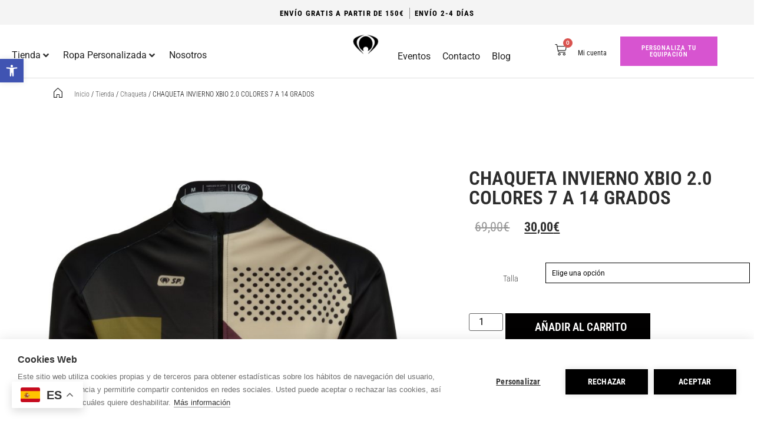

--- FILE ---
content_type: text/html; charset=UTF-8
request_url: https://sportingpursuits.es/producto/chaqueta-invierno-xbio-2-0-colores-7-a-14-grados/
body_size: 40524
content:
<!doctype html>
<html lang="es">
<head>
	<meta charset="UTF-8">
	<meta name="viewport" content="width=device-width, initial-scale=1">
	<link rel="profile" href="https://gmpg.org/xfn/11">
	<script>window.cookiehub_wordpress = {};</script><script>
window.dataLayer = window.dataLayer || [];
function gtag(){dataLayer.push(arguments);}
gtag('consent', 'default', {'ad_storage': 'denied', 'analytics_storage': 'denied', 'ad_user_data': 'denied', 'ad_personalization': 'denied', 'wait_for_update': 500});
</script><meta name='robots' content='index, follow, max-image-preview:large, max-snippet:-1, max-video-preview:-1' />
	<style>img:is([sizes="auto" i], [sizes^="auto," i]) { contain-intrinsic-size: 3000px 1500px }</style>
	
<!-- Google Tag Manager for WordPress by gtm4wp.com -->
<script data-cfasync="false" data-pagespeed-no-defer>
	var gtm4wp_datalayer_name = "dataLayer";
	var dataLayer = dataLayer || [];
</script>
<!-- End Google Tag Manager for WordPress by gtm4wp.com -->
	<!-- This site is optimized with the Yoast SEO plugin v25.3.1 - https://yoast.com/wordpress/plugins/seo/ -->
	<title>CHAQUETA INVIERNO XBIO 2.0 COLORES 7 A 14 GRADOS - Sporting Pursuits</title>
	<link rel="canonical" href="https://sportingpursuits.es/producto/chaqueta-invierno-xbio-2-0-colores-7-a-14-grados/" />
	<meta property="og:locale" content="es_ES" />
	<meta property="og:type" content="article" />
	<meta property="og:title" content="CHAQUETA INVIERNO XBIO 2.0 COLORES 7 A 14 GRADOS - Sporting Pursuits" />
	<meta property="og:description" content="Maillot X-BIO Para temperaturas templadas. El tejido G-Max es ligero, afelpado, con elasticidad, para que se ajuste perfectamente al cuerpo. Garantiza una muy buena transpiración y expulsión del sudor. Por su patrón ergonómico es el indicado para usuarios de un nivel medio/alto. Para usuarios medios y avanzados de complexión delgada. Recomendado para temperaturas de 7 a 14 grados." />
	<meta property="og:url" content="https://sportingpursuits.es/producto/chaqueta-invierno-xbio-2-0-colores-7-a-14-grados/" />
	<meta property="og:site_name" content="Sporting Pursuits" />
	<meta property="article:modified_time" content="2023-09-05T11:25:56+00:00" />
	<meta property="og:image" content="https://sportingpursuits.es/wp-content/uploads/2023/06/membrana-del-scaled.jpg" />
	<meta property="og:image:width" content="2121" />
	<meta property="og:image:height" content="2560" />
	<meta property="og:image:type" content="image/jpeg" />
	<meta name="twitter:card" content="summary_large_image" />
	<meta name="twitter:label1" content="Tiempo de lectura" />
	<meta name="twitter:data1" content="1 minuto" />
	<script type="application/ld+json" class="yoast-schema-graph">{"@context":"https://schema.org","@graph":[{"@type":"WebPage","@id":"https://sportingpursuits.es/producto/chaqueta-invierno-xbio-2-0-colores-7-a-14-grados/","url":"https://sportingpursuits.es/producto/chaqueta-invierno-xbio-2-0-colores-7-a-14-grados/","name":"CHAQUETA INVIERNO XBIO 2.0 COLORES 7 A 14 GRADOS - Sporting Pursuits","isPartOf":{"@id":"https://sportingpursuits.es/#website"},"primaryImageOfPage":{"@id":"https://sportingpursuits.es/producto/chaqueta-invierno-xbio-2-0-colores-7-a-14-grados/#primaryimage"},"image":{"@id":"https://sportingpursuits.es/producto/chaqueta-invierno-xbio-2-0-colores-7-a-14-grados/#primaryimage"},"thumbnailUrl":"https://sportingpursuits.es/wp-content/uploads/2023/06/membrana-del-scaled.jpg","datePublished":"2023-06-25T16:03:26+00:00","dateModified":"2023-09-05T11:25:56+00:00","breadcrumb":{"@id":"https://sportingpursuits.es/producto/chaqueta-invierno-xbio-2-0-colores-7-a-14-grados/#breadcrumb"},"inLanguage":"es","potentialAction":[{"@type":"ReadAction","target":["https://sportingpursuits.es/producto/chaqueta-invierno-xbio-2-0-colores-7-a-14-grados/"]}]},{"@type":"ImageObject","inLanguage":"es","@id":"https://sportingpursuits.es/producto/chaqueta-invierno-xbio-2-0-colores-7-a-14-grados/#primaryimage","url":"https://sportingpursuits.es/wp-content/uploads/2023/06/membrana-del-scaled.jpg","contentUrl":"https://sportingpursuits.es/wp-content/uploads/2023/06/membrana-del-scaled.jpg","width":2121,"height":2560},{"@type":"BreadcrumbList","@id":"https://sportingpursuits.es/producto/chaqueta-invierno-xbio-2-0-colores-7-a-14-grados/#breadcrumb","itemListElement":[{"@type":"ListItem","position":1,"name":"Portada","item":"https://sportingpursuits.es/"},{"@type":"ListItem","position":2,"name":"Tienda","item":"https://sportingpursuits.es/tienda/"},{"@type":"ListItem","position":3,"name":"CHAQUETA INVIERNO XBIO 2.0 COLORES 7 A 14 GRADOS"}]},{"@type":"WebSite","@id":"https://sportingpursuits.es/#website","url":"https://sportingpursuits.es/","name":"Sporting Pursuits","description":"Ropa de ciclismo personalizada","publisher":{"@id":"https://sportingpursuits.es/#organization"},"potentialAction":[{"@type":"SearchAction","target":{"@type":"EntryPoint","urlTemplate":"https://sportingpursuits.es/?s={search_term_string}"},"query-input":{"@type":"PropertyValueSpecification","valueRequired":true,"valueName":"search_term_string"}}],"inLanguage":"es"},{"@type":"Organization","@id":"https://sportingpursuits.es/#organization","name":"Sporting Pursuits","url":"https://sportingpursuits.es/","logo":{"@type":"ImageObject","inLanguage":"es","@id":"https://sportingpursuits.es/#/schema/logo/image/","url":"https://sportingpursuits.es/wp-content/uploads/2020/04/cropped-logo_512x512.jpg","contentUrl":"https://sportingpursuits.es/wp-content/uploads/2020/04/cropped-logo_512x512.jpg","width":512,"height":512,"caption":"Sporting Pursuits"},"image":{"@id":"https://sportingpursuits.es/#/schema/logo/image/"}}]}</script>
	<!-- / Yoast SEO plugin. -->


<link rel='dns-prefetch' href='//www.google.com' />

<link rel="alternate" type="application/rss+xml" title="Sporting Pursuits &raquo; Feed" href="https://sportingpursuits.es/feed/" />
<link rel="alternate" type="application/rss+xml" title="Sporting Pursuits &raquo; Feed de los comentarios" href="https://sportingpursuits.es/comments/feed/" />
<link rel="alternate" type="application/rss+xml" title="Sporting Pursuits &raquo; Comentario CHAQUETA INVIERNO XBIO 2.0 COLORES 7 A 14 GRADOS del feed" href="https://sportingpursuits.es/producto/chaqueta-invierno-xbio-2-0-colores-7-a-14-grados/feed/" />
<link rel='stylesheet' id='hello-elementor-theme-style-css' href='https://sportingpursuits.es/wp-content/themes/hello-elementor/theme.min.css?ver=3.4.2' media='all' />
<link data-minify="1" rel='stylesheet' id='jet-menu-hello-css' href='https://sportingpursuits.es/wp-content/cache/min/1/wp-content/plugins/jet-menu/integration/themes/hello-elementor/assets/css/style.css?ver=1750939799' media='all' />
<link rel='stylesheet' id='premium-addons-css' href='https://sportingpursuits.es/wp-content/plugins/premium-addons-for-elementor/assets/frontend/min-css/premium-addons.min.css?ver=4.11.15' media='all' />
<style id='wp-emoji-styles-inline-css'>

	img.wp-smiley, img.emoji {
		display: inline !important;
		border: none !important;
		box-shadow: none !important;
		height: 1em !important;
		width: 1em !important;
		margin: 0 0.07em !important;
		vertical-align: -0.1em !important;
		background: none !important;
		padding: 0 !important;
	}
</style>
<link rel='stylesheet' id='wp-block-library-css' href='https://sportingpursuits.es/wp-includes/css/dist/block-library/style.min.css?ver=6.8.3' media='all' />
<style id='joinchat-button-style-inline-css'>
.wp-block-joinchat-button{border:none!important;text-align:center}.wp-block-joinchat-button figure{display:table;margin:0 auto;padding:0}.wp-block-joinchat-button figcaption{font:normal normal 400 .6em/2em var(--wp--preset--font-family--system-font,sans-serif);margin:0;padding:0}.wp-block-joinchat-button .joinchat-button__qr{background-color:#fff;border:6px solid #25d366;border-radius:30px;box-sizing:content-box;display:block;height:200px;margin:auto;overflow:hidden;padding:10px;width:200px}.wp-block-joinchat-button .joinchat-button__qr canvas,.wp-block-joinchat-button .joinchat-button__qr img{display:block;margin:auto}.wp-block-joinchat-button .joinchat-button__link{align-items:center;background-color:#25d366;border:6px solid #25d366;border-radius:30px;display:inline-flex;flex-flow:row nowrap;justify-content:center;line-height:1.25em;margin:0 auto;text-decoration:none}.wp-block-joinchat-button .joinchat-button__link:before{background:transparent var(--joinchat-ico) no-repeat center;background-size:100%;content:"";display:block;height:1.5em;margin:-.75em .75em -.75em 0;width:1.5em}.wp-block-joinchat-button figure+.joinchat-button__link{margin-top:10px}@media (orientation:landscape)and (min-height:481px),(orientation:portrait)and (min-width:481px){.wp-block-joinchat-button.joinchat-button--qr-only figure+.joinchat-button__link{display:none}}@media (max-width:480px),(orientation:landscape)and (max-height:480px){.wp-block-joinchat-button figure{display:none}}

</style>
<style id='global-styles-inline-css'>
:root{--wp--preset--aspect-ratio--square: 1;--wp--preset--aspect-ratio--4-3: 4/3;--wp--preset--aspect-ratio--3-4: 3/4;--wp--preset--aspect-ratio--3-2: 3/2;--wp--preset--aspect-ratio--2-3: 2/3;--wp--preset--aspect-ratio--16-9: 16/9;--wp--preset--aspect-ratio--9-16: 9/16;--wp--preset--color--black: #000000;--wp--preset--color--cyan-bluish-gray: #abb8c3;--wp--preset--color--white: #ffffff;--wp--preset--color--pale-pink: #f78da7;--wp--preset--color--vivid-red: #cf2e2e;--wp--preset--color--luminous-vivid-orange: #ff6900;--wp--preset--color--luminous-vivid-amber: #fcb900;--wp--preset--color--light-green-cyan: #7bdcb5;--wp--preset--color--vivid-green-cyan: #00d084;--wp--preset--color--pale-cyan-blue: #8ed1fc;--wp--preset--color--vivid-cyan-blue: #0693e3;--wp--preset--color--vivid-purple: #9b51e0;--wp--preset--gradient--vivid-cyan-blue-to-vivid-purple: linear-gradient(135deg,rgba(6,147,227,1) 0%,rgb(155,81,224) 100%);--wp--preset--gradient--light-green-cyan-to-vivid-green-cyan: linear-gradient(135deg,rgb(122,220,180) 0%,rgb(0,208,130) 100%);--wp--preset--gradient--luminous-vivid-amber-to-luminous-vivid-orange: linear-gradient(135deg,rgba(252,185,0,1) 0%,rgba(255,105,0,1) 100%);--wp--preset--gradient--luminous-vivid-orange-to-vivid-red: linear-gradient(135deg,rgba(255,105,0,1) 0%,rgb(207,46,46) 100%);--wp--preset--gradient--very-light-gray-to-cyan-bluish-gray: linear-gradient(135deg,rgb(238,238,238) 0%,rgb(169,184,195) 100%);--wp--preset--gradient--cool-to-warm-spectrum: linear-gradient(135deg,rgb(74,234,220) 0%,rgb(151,120,209) 20%,rgb(207,42,186) 40%,rgb(238,44,130) 60%,rgb(251,105,98) 80%,rgb(254,248,76) 100%);--wp--preset--gradient--blush-light-purple: linear-gradient(135deg,rgb(255,206,236) 0%,rgb(152,150,240) 100%);--wp--preset--gradient--blush-bordeaux: linear-gradient(135deg,rgb(254,205,165) 0%,rgb(254,45,45) 50%,rgb(107,0,62) 100%);--wp--preset--gradient--luminous-dusk: linear-gradient(135deg,rgb(255,203,112) 0%,rgb(199,81,192) 50%,rgb(65,88,208) 100%);--wp--preset--gradient--pale-ocean: linear-gradient(135deg,rgb(255,245,203) 0%,rgb(182,227,212) 50%,rgb(51,167,181) 100%);--wp--preset--gradient--electric-grass: linear-gradient(135deg,rgb(202,248,128) 0%,rgb(113,206,126) 100%);--wp--preset--gradient--midnight: linear-gradient(135deg,rgb(2,3,129) 0%,rgb(40,116,252) 100%);--wp--preset--font-size--small: 13px;--wp--preset--font-size--medium: 20px;--wp--preset--font-size--large: 36px;--wp--preset--font-size--x-large: 42px;--wp--preset--spacing--20: 0.44rem;--wp--preset--spacing--30: 0.67rem;--wp--preset--spacing--40: 1rem;--wp--preset--spacing--50: 1.5rem;--wp--preset--spacing--60: 2.25rem;--wp--preset--spacing--70: 3.38rem;--wp--preset--spacing--80: 5.06rem;--wp--preset--shadow--natural: 6px 6px 9px rgba(0, 0, 0, 0.2);--wp--preset--shadow--deep: 12px 12px 50px rgba(0, 0, 0, 0.4);--wp--preset--shadow--sharp: 6px 6px 0px rgba(0, 0, 0, 0.2);--wp--preset--shadow--outlined: 6px 6px 0px -3px rgba(255, 255, 255, 1), 6px 6px rgba(0, 0, 0, 1);--wp--preset--shadow--crisp: 6px 6px 0px rgba(0, 0, 0, 1);}:root { --wp--style--global--content-size: 800px;--wp--style--global--wide-size: 1200px; }:where(body) { margin: 0; }.wp-site-blocks > .alignleft { float: left; margin-right: 2em; }.wp-site-blocks > .alignright { float: right; margin-left: 2em; }.wp-site-blocks > .aligncenter { justify-content: center; margin-left: auto; margin-right: auto; }:where(.wp-site-blocks) > * { margin-block-start: 24px; margin-block-end: 0; }:where(.wp-site-blocks) > :first-child { margin-block-start: 0; }:where(.wp-site-blocks) > :last-child { margin-block-end: 0; }:root { --wp--style--block-gap: 24px; }:root :where(.is-layout-flow) > :first-child{margin-block-start: 0;}:root :where(.is-layout-flow) > :last-child{margin-block-end: 0;}:root :where(.is-layout-flow) > *{margin-block-start: 24px;margin-block-end: 0;}:root :where(.is-layout-constrained) > :first-child{margin-block-start: 0;}:root :where(.is-layout-constrained) > :last-child{margin-block-end: 0;}:root :where(.is-layout-constrained) > *{margin-block-start: 24px;margin-block-end: 0;}:root :where(.is-layout-flex){gap: 24px;}:root :where(.is-layout-grid){gap: 24px;}.is-layout-flow > .alignleft{float: left;margin-inline-start: 0;margin-inline-end: 2em;}.is-layout-flow > .alignright{float: right;margin-inline-start: 2em;margin-inline-end: 0;}.is-layout-flow > .aligncenter{margin-left: auto !important;margin-right: auto !important;}.is-layout-constrained > .alignleft{float: left;margin-inline-start: 0;margin-inline-end: 2em;}.is-layout-constrained > .alignright{float: right;margin-inline-start: 2em;margin-inline-end: 0;}.is-layout-constrained > .aligncenter{margin-left: auto !important;margin-right: auto !important;}.is-layout-constrained > :where(:not(.alignleft):not(.alignright):not(.alignfull)){max-width: var(--wp--style--global--content-size);margin-left: auto !important;margin-right: auto !important;}.is-layout-constrained > .alignwide{max-width: var(--wp--style--global--wide-size);}body .is-layout-flex{display: flex;}.is-layout-flex{flex-wrap: wrap;align-items: center;}.is-layout-flex > :is(*, div){margin: 0;}body .is-layout-grid{display: grid;}.is-layout-grid > :is(*, div){margin: 0;}body{padding-top: 0px;padding-right: 0px;padding-bottom: 0px;padding-left: 0px;}a:where(:not(.wp-element-button)){text-decoration: underline;}:root :where(.wp-element-button, .wp-block-button__link){background-color: #32373c;border-width: 0;color: #fff;font-family: inherit;font-size: inherit;line-height: inherit;padding: calc(0.667em + 2px) calc(1.333em + 2px);text-decoration: none;}.has-black-color{color: var(--wp--preset--color--black) !important;}.has-cyan-bluish-gray-color{color: var(--wp--preset--color--cyan-bluish-gray) !important;}.has-white-color{color: var(--wp--preset--color--white) !important;}.has-pale-pink-color{color: var(--wp--preset--color--pale-pink) !important;}.has-vivid-red-color{color: var(--wp--preset--color--vivid-red) !important;}.has-luminous-vivid-orange-color{color: var(--wp--preset--color--luminous-vivid-orange) !important;}.has-luminous-vivid-amber-color{color: var(--wp--preset--color--luminous-vivid-amber) !important;}.has-light-green-cyan-color{color: var(--wp--preset--color--light-green-cyan) !important;}.has-vivid-green-cyan-color{color: var(--wp--preset--color--vivid-green-cyan) !important;}.has-pale-cyan-blue-color{color: var(--wp--preset--color--pale-cyan-blue) !important;}.has-vivid-cyan-blue-color{color: var(--wp--preset--color--vivid-cyan-blue) !important;}.has-vivid-purple-color{color: var(--wp--preset--color--vivid-purple) !important;}.has-black-background-color{background-color: var(--wp--preset--color--black) !important;}.has-cyan-bluish-gray-background-color{background-color: var(--wp--preset--color--cyan-bluish-gray) !important;}.has-white-background-color{background-color: var(--wp--preset--color--white) !important;}.has-pale-pink-background-color{background-color: var(--wp--preset--color--pale-pink) !important;}.has-vivid-red-background-color{background-color: var(--wp--preset--color--vivid-red) !important;}.has-luminous-vivid-orange-background-color{background-color: var(--wp--preset--color--luminous-vivid-orange) !important;}.has-luminous-vivid-amber-background-color{background-color: var(--wp--preset--color--luminous-vivid-amber) !important;}.has-light-green-cyan-background-color{background-color: var(--wp--preset--color--light-green-cyan) !important;}.has-vivid-green-cyan-background-color{background-color: var(--wp--preset--color--vivid-green-cyan) !important;}.has-pale-cyan-blue-background-color{background-color: var(--wp--preset--color--pale-cyan-blue) !important;}.has-vivid-cyan-blue-background-color{background-color: var(--wp--preset--color--vivid-cyan-blue) !important;}.has-vivid-purple-background-color{background-color: var(--wp--preset--color--vivid-purple) !important;}.has-black-border-color{border-color: var(--wp--preset--color--black) !important;}.has-cyan-bluish-gray-border-color{border-color: var(--wp--preset--color--cyan-bluish-gray) !important;}.has-white-border-color{border-color: var(--wp--preset--color--white) !important;}.has-pale-pink-border-color{border-color: var(--wp--preset--color--pale-pink) !important;}.has-vivid-red-border-color{border-color: var(--wp--preset--color--vivid-red) !important;}.has-luminous-vivid-orange-border-color{border-color: var(--wp--preset--color--luminous-vivid-orange) !important;}.has-luminous-vivid-amber-border-color{border-color: var(--wp--preset--color--luminous-vivid-amber) !important;}.has-light-green-cyan-border-color{border-color: var(--wp--preset--color--light-green-cyan) !important;}.has-vivid-green-cyan-border-color{border-color: var(--wp--preset--color--vivid-green-cyan) !important;}.has-pale-cyan-blue-border-color{border-color: var(--wp--preset--color--pale-cyan-blue) !important;}.has-vivid-cyan-blue-border-color{border-color: var(--wp--preset--color--vivid-cyan-blue) !important;}.has-vivid-purple-border-color{border-color: var(--wp--preset--color--vivid-purple) !important;}.has-vivid-cyan-blue-to-vivid-purple-gradient-background{background: var(--wp--preset--gradient--vivid-cyan-blue-to-vivid-purple) !important;}.has-light-green-cyan-to-vivid-green-cyan-gradient-background{background: var(--wp--preset--gradient--light-green-cyan-to-vivid-green-cyan) !important;}.has-luminous-vivid-amber-to-luminous-vivid-orange-gradient-background{background: var(--wp--preset--gradient--luminous-vivid-amber-to-luminous-vivid-orange) !important;}.has-luminous-vivid-orange-to-vivid-red-gradient-background{background: var(--wp--preset--gradient--luminous-vivid-orange-to-vivid-red) !important;}.has-very-light-gray-to-cyan-bluish-gray-gradient-background{background: var(--wp--preset--gradient--very-light-gray-to-cyan-bluish-gray) !important;}.has-cool-to-warm-spectrum-gradient-background{background: var(--wp--preset--gradient--cool-to-warm-spectrum) !important;}.has-blush-light-purple-gradient-background{background: var(--wp--preset--gradient--blush-light-purple) !important;}.has-blush-bordeaux-gradient-background{background: var(--wp--preset--gradient--blush-bordeaux) !important;}.has-luminous-dusk-gradient-background{background: var(--wp--preset--gradient--luminous-dusk) !important;}.has-pale-ocean-gradient-background{background: var(--wp--preset--gradient--pale-ocean) !important;}.has-electric-grass-gradient-background{background: var(--wp--preset--gradient--electric-grass) !important;}.has-midnight-gradient-background{background: var(--wp--preset--gradient--midnight) !important;}.has-small-font-size{font-size: var(--wp--preset--font-size--small) !important;}.has-medium-font-size{font-size: var(--wp--preset--font-size--medium) !important;}.has-large-font-size{font-size: var(--wp--preset--font-size--large) !important;}.has-x-large-font-size{font-size: var(--wp--preset--font-size--x-large) !important;}
:root :where(.wp-block-pullquote){font-size: 1.5em;line-height: 1.6;}
</style>
<link data-minify="1" rel='stylesheet' id='afrfq-front-css' href='https://sportingpursuits.es/wp-content/cache/min/1/wp-content/plugins/woocommerce-request-a-quote/assets/css/afrfq_front.css?ver=1750939799' media='all' />
<link rel='stylesheet' id='jquery-model-css' href='https://sportingpursuits.es/wp-content/plugins/woocommerce-request-a-quote/front/../assets/css/jquery.modal.min.css?ver=1.0' media='all' />
<link data-minify="1" rel='stylesheet' id='dashicons-css' href='https://sportingpursuits.es/wp-content/cache/min/1/wp-includes/css/dashicons.min.css?ver=1750939799' media='all' />
<link rel='stylesheet' id='photoswipe-css' href='https://sportingpursuits.es/wp-content/plugins/woocommerce/assets/css/photoswipe/photoswipe.min.css?ver=9.9.6' media='all' />
<link rel='stylesheet' id='photoswipe-default-skin-css' href='https://sportingpursuits.es/wp-content/plugins/woocommerce/assets/css/photoswipe/default-skin/default-skin.min.css?ver=9.9.6' media='all' />
<link data-minify="1" rel='stylesheet' id='woocommerce-layout-css' href='https://sportingpursuits.es/wp-content/cache/min/1/wp-content/plugins/woocommerce/assets/css/woocommerce-layout.css?ver=1750939799' media='all' />
<link data-minify="1" rel='stylesheet' id='woocommerce-smallscreen-css' href='https://sportingpursuits.es/wp-content/cache/min/1/wp-content/plugins/woocommerce/assets/css/woocommerce-smallscreen.css?ver=1750939799' media='only screen and (max-width: 768px)' />
<link data-minify="1" rel='stylesheet' id='woocommerce-general-css' href='https://sportingpursuits.es/wp-content/cache/min/1/wp-content/plugins/woocommerce/assets/css/woocommerce.css?ver=1750939799' media='all' />
<style id='woocommerce-inline-inline-css'>
.woocommerce form .form-row .required { visibility: visible; }
</style>
<link rel='stylesheet' id='pojo-a11y-css' href='https://sportingpursuits.es/wp-content/plugins/pojo-accessibility/modules/legacy/assets/css/style.min.css?ver=1.0.0' media='all' />
<link data-minify="1" rel='stylesheet' id='brands-styles-css' href='https://sportingpursuits.es/wp-content/cache/min/1/wp-content/plugins/woocommerce/assets/css/brands.css?ver=1750939799' media='all' />
<link rel='stylesheet' id='dgwt-wcas-style-css' href='https://sportingpursuits.es/wp-content/plugins/ajax-search-for-woocommerce/assets/css/style.min.css?ver=1.30.0' media='all' />
<link rel='stylesheet' id='hello-elementor-css' href='https://sportingpursuits.es/wp-content/themes/hello-elementor/style.min.css?ver=3.4.2' media='all' />
<link rel='stylesheet' id='hello-elementor-header-footer-css' href='https://sportingpursuits.es/wp-content/themes/hello-elementor/header-footer.min.css?ver=3.4.2' media='all' />
<link data-minify="1" rel='stylesheet' id='jet-menu-public-styles-css' href='https://sportingpursuits.es/wp-content/cache/min/1/wp-content/plugins/jet-menu/assets/public/css/public.css?ver=1750939799' media='all' />
<link rel='stylesheet' id='elementor-frontend-css' href='https://sportingpursuits.es/wp-content/plugins/elementor/assets/css/frontend.min.css?ver=3.29.2' media='all' />
<link rel='stylesheet' id='widget-icon-list-css' href='https://sportingpursuits.es/wp-content/plugins/elementor/assets/css/widget-icon-list.min.css?ver=3.29.2' media='all' />
<link rel='stylesheet' id='widget-image-css' href='https://sportingpursuits.es/wp-content/plugins/elementor/assets/css/widget-image.min.css?ver=3.29.2' media='all' />
<link rel='stylesheet' id='widget-woocommerce-menu-cart-css' href='https://sportingpursuits.es/wp-content/plugins/elementor-pro/assets/css/widget-woocommerce-menu-cart.min.css?ver=3.29.2' media='all' />
<link rel='stylesheet' id='e-sticky-css' href='https://sportingpursuits.es/wp-content/plugins/elementor-pro/assets/css/modules/sticky.min.css?ver=3.29.2' media='all' />
<link rel='stylesheet' id='widget-search-form-css' href='https://sportingpursuits.es/wp-content/plugins/elementor-pro/assets/css/widget-search-form.min.css?ver=3.29.2' media='all' />
<link rel='stylesheet' id='elementor-icons-shared-0-css' href='https://sportingpursuits.es/wp-content/plugins/elementor/assets/lib/font-awesome/css/fontawesome.min.css?ver=5.15.3' media='all' />
<link data-minify="1" rel='stylesheet' id='elementor-icons-fa-solid-css' href='https://sportingpursuits.es/wp-content/cache/min/1/wp-content/plugins/elementor/assets/lib/font-awesome/css/solid.min.css?ver=1750939799' media='all' />
<link rel='stylesheet' id='widget-heading-css' href='https://sportingpursuits.es/wp-content/plugins/elementor/assets/css/widget-heading.min.css?ver=3.29.2' media='all' />
<link rel='stylesheet' id='e-animation-grow-css' href='https://sportingpursuits.es/wp-content/plugins/elementor/assets/lib/animations/styles/e-animation-grow.min.css?ver=3.29.2' media='all' />
<link rel='stylesheet' id='widget-social-icons-css' href='https://sportingpursuits.es/wp-content/plugins/elementor/assets/css/widget-social-icons.min.css?ver=3.29.2' media='all' />
<link rel='stylesheet' id='e-apple-webkit-css' href='https://sportingpursuits.es/wp-content/plugins/elementor/assets/css/conditionals/apple-webkit.min.css?ver=3.29.2' media='all' />
<link data-minify="1" rel='stylesheet' id='font-awesome-5-all-css' href='https://sportingpursuits.es/wp-content/cache/min/1/wp-content/plugins/elementor/assets/lib/font-awesome/css/all.min.css?ver=1750939909' media='all' />
<link rel='stylesheet' id='pa-slick-css' href='https://sportingpursuits.es/wp-content/plugins/premium-addons-for-elementor/assets/frontend/min-css/slick.min.css?ver=4.11.15' media='all' />
<link rel='stylesheet' id='widget-woocommerce-product-price-css' href='https://sportingpursuits.es/wp-content/plugins/elementor-pro/assets/css/widget-woocommerce-product-price.min.css?ver=3.29.2' media='all' />
<link rel='stylesheet' id='widget-woocommerce-product-add-to-cart-css' href='https://sportingpursuits.es/wp-content/plugins/elementor-pro/assets/css/widget-woocommerce-product-add-to-cart.min.css?ver=3.29.2' media='all' />
<link rel='stylesheet' id='widget-spacer-css' href='https://sportingpursuits.es/wp-content/plugins/elementor/assets/css/widget-spacer.min.css?ver=3.29.2' media='all' />
<link rel='stylesheet' id='e-animation-shrink-css' href='https://sportingpursuits.es/wp-content/plugins/elementor/assets/lib/animations/styles/e-animation-shrink.min.css?ver=3.29.2' media='all' />
<link rel='stylesheet' id='e-animation-bounceIn-css' href='https://sportingpursuits.es/wp-content/plugins/elementor/assets/lib/animations/styles/bounceIn.min.css?ver=3.29.2' media='all' />
<link data-minify="1" rel='stylesheet' id='elementor-icons-css' href='https://sportingpursuits.es/wp-content/cache/min/1/wp-content/plugins/elementor/assets/lib/eicons/css/elementor-icons.min.css?ver=1750939799' media='all' />
<link rel='stylesheet' id='elementor-post-8-css' href='https://sportingpursuits.es/wp-content/uploads/elementor/css/post-8.css?ver=1750934357' media='all' />
<link data-minify="1" rel='stylesheet' id='she-header-style-css' href='https://sportingpursuits.es/wp-content/cache/min/1/wp-content/plugins/sticky-header-effects-for-elementor/assets/css/she-header-style.css?ver=1750939799' media='all' />
<link rel='stylesheet' id='elementor-post-94-css' href='https://sportingpursuits.es/wp-content/uploads/elementor/css/post-94.css?ver=1750937371' media='all' />
<link rel='stylesheet' id='elementor-post-52-css' href='https://sportingpursuits.es/wp-content/uploads/elementor/css/post-52.css?ver=1753790029' media='all' />
<link rel='stylesheet' id='elementor-post-155-css' href='https://sportingpursuits.es/wp-content/uploads/elementor/css/post-155.css?ver=1750934632' media='all' />
<link data-minify="1" rel='stylesheet' id='jet-woo-builder-css' href='https://sportingpursuits.es/wp-content/cache/min/1/wp-content/plugins/jet-woo-builder/assets/css/frontend.css?ver=1750939799' media='all' />
<style id='jet-woo-builder-inline-css'>
@font-face {
				font-family: "WooCommerce";
				font-weight: normal;
				font-style: normal;
				src: url("https://sportingpursuits.es/wp-content/plugins/woocommerce/assets/fonts/WooCommerce.eot");
				src: url("https://sportingpursuits.es/wp-content/plugins/woocommerce/assets/fonts/WooCommerce.eot?#iefix") format("embedded-opentype"),
					 url("https://sportingpursuits.es/wp-content/plugins/woocommerce/assets/fonts/WooCommerce.woff") format("woff"),
					 url("https://sportingpursuits.es/wp-content/plugins/woocommerce/assets/fonts/WooCommerce.ttf") format("truetype"),
					 url("https://sportingpursuits.es/wp-content/plugins/woocommerce/assets/fonts/WooCommerce.svg#WooCommerce") format("svg");
			}
</style>
<link data-minify="1" rel='stylesheet' id='swiper-css' href='https://sportingpursuits.es/wp-content/cache/min/1/wp-content/plugins/elementor/assets/lib/swiper/v8/css/swiper.min.css?ver=1750939799' media='all' />
<link rel='stylesheet' id='e-swiper-css' href='https://sportingpursuits.es/wp-content/plugins/elementor/assets/css/conditionals/e-swiper.min.css?ver=3.29.2' media='all' />
<link data-minify="1" rel='stylesheet' id='jet-woo-builder-frontend-font-css' href='https://sportingpursuits.es/wp-content/cache/min/1/wp-content/plugins/jet-woo-builder/assets/css/lib/jetwoobuilder-frontend-font/css/jetwoobuilder-frontend-font.css?ver=1750939909' media='all' />
<link data-minify="1" rel='stylesheet' id='flexible-shipping-free-shipping-css' href='https://sportingpursuits.es/wp-content/cache/min/1/wp-content/plugins/flexible-shipping/assets/dist/css/free-shipping.css?ver=1750939799' media='all' />
<link data-minify="1" rel='stylesheet' id='pmw-public-elementor-fix-css' href='https://sportingpursuits.es/wp-content/cache/min/1/wp-content/plugins/woocommerce-google-adwords-conversion-tracking-tag/css/public/elementor-fix.css?ver=1750939799' media='all' />
<link data-minify="1" rel='stylesheet' id='elementor-gf-local-roboto-css' href='https://sportingpursuits.es/wp-content/cache/min/1/wp-content/uploads/elementor/google-fonts/css/roboto.css?ver=1750939799' media='all' />
<link data-minify="1" rel='stylesheet' id='elementor-gf-local-robotoslab-css' href='https://sportingpursuits.es/wp-content/cache/min/1/wp-content/uploads/elementor/google-fonts/css/robotoslab.css?ver=1750939799' media='all' />
<link data-minify="1" rel='stylesheet' id='elementor-gf-local-robotocondensed-css' href='https://sportingpursuits.es/wp-content/cache/min/1/wp-content/uploads/elementor/google-fonts/css/robotocondensed.css?ver=1750939799' media='all' />
<link data-minify="1" rel='stylesheet' id='elementor-icons-fa-brands-css' href='https://sportingpursuits.es/wp-content/cache/min/1/wp-content/plugins/elementor/assets/lib/font-awesome/css/brands.min.css?ver=1750939799' media='all' />
<script src="https://sportingpursuits.es/wp-includes/js/jquery/jquery.min.js?ver=3.7.1" id="jquery-core-js"></script>
<script src="https://sportingpursuits.es/wp-includes/js/jquery/jquery-migrate.min.js?ver=3.4.1" id="jquery-migrate-js"></script>
<script src="https://sportingpursuits.es/wp-content/plugins/woocommerce-request-a-quote/front/../assets/js/jquery.modal.min.js?ver=1.0" id="jquery-model-js"></script>
<script id="afrfq-frontj-js-extra">
var afrfq_phpvars = {"admin_url":"https:\/\/sportingpursuits.es\/wp-admin\/admin-ajax.php","nonce":"3f7b8d075b"};
</script>
<script data-minify="1" src="https://sportingpursuits.es/wp-content/cache/min/1/wp-content/plugins/woocommerce-request-a-quote/assets/js/afrfq_front.js?ver=1750939799" id="afrfq-frontj-js"></script>
<script src="//www.google.com/recaptcha/api.js?ver=1.0" id="Google reCaptcha JS-js"></script>
<script src="https://sportingpursuits.es/wp-content/plugins/woocommerce/assets/js/jquery-blockui/jquery.blockUI.min.js?ver=2.7.0-wc.9.9.6" id="jquery-blockui-js" defer data-wp-strategy="defer"></script>
<script id="wc-add-to-cart-js-extra">
var wc_add_to_cart_params = {"ajax_url":"\/wp-admin\/admin-ajax.php","wc_ajax_url":"\/?wc-ajax=%%endpoint%%","i18n_view_cart":"Ver carrito","cart_url":"https:\/\/sportingpursuits.es\/carrito\/","is_cart":"","cart_redirect_after_add":"no"};
</script>
<script src="https://sportingpursuits.es/wp-content/plugins/woocommerce/assets/js/frontend/add-to-cart.min.js?ver=9.9.6" id="wc-add-to-cart-js" defer data-wp-strategy="defer"></script>
<script src="https://sportingpursuits.es/wp-content/plugins/woocommerce/assets/js/zoom/jquery.zoom.min.js?ver=1.7.21-wc.9.9.6" id="zoom-js" defer data-wp-strategy="defer"></script>
<script src="https://sportingpursuits.es/wp-content/plugins/woocommerce/assets/js/flexslider/jquery.flexslider.min.js?ver=2.7.2-wc.9.9.6" id="flexslider-js" defer data-wp-strategy="defer"></script>
<script src="https://sportingpursuits.es/wp-content/plugins/woocommerce/assets/js/photoswipe/photoswipe.min.js?ver=4.1.1-wc.9.9.6" id="photoswipe-js" defer data-wp-strategy="defer"></script>
<script src="https://sportingpursuits.es/wp-content/plugins/woocommerce/assets/js/photoswipe/photoswipe-ui-default.min.js?ver=4.1.1-wc.9.9.6" id="photoswipe-ui-default-js" defer data-wp-strategy="defer"></script>
<script id="wc-single-product-js-extra">
var wc_single_product_params = {"i18n_required_rating_text":"Por favor elige una puntuaci\u00f3n","i18n_rating_options":["1 de 5 estrellas","2 de 5 estrellas","3 de 5 estrellas","4 de 5 estrellas","5 de 5 estrellas"],"i18n_product_gallery_trigger_text":"Ver galer\u00eda de im\u00e1genes a pantalla completa","review_rating_required":"yes","flexslider":{"rtl":false,"animation":"slide","smoothHeight":true,"directionNav":false,"controlNav":"thumbnails","slideshow":false,"animationSpeed":500,"animationLoop":false,"allowOneSlide":false},"zoom_enabled":"1","zoom_options":[],"photoswipe_enabled":"1","photoswipe_options":{"shareEl":false,"closeOnScroll":false,"history":false,"hideAnimationDuration":0,"showAnimationDuration":0},"flexslider_enabled":"1"};
</script>
<script src="https://sportingpursuits.es/wp-content/plugins/woocommerce/assets/js/frontend/single-product.min.js?ver=9.9.6" id="wc-single-product-js" defer data-wp-strategy="defer"></script>
<script src="https://sportingpursuits.es/wp-content/plugins/woocommerce/assets/js/js-cookie/js.cookie.min.js?ver=2.1.4-wc.9.9.6" id="js-cookie-js" defer data-wp-strategy="defer"></script>
<script id="woocommerce-js-extra">
var woocommerce_params = {"ajax_url":"\/wp-admin\/admin-ajax.php","wc_ajax_url":"\/?wc-ajax=%%endpoint%%","i18n_password_show":"Mostrar contrase\u00f1a","i18n_password_hide":"Ocultar contrase\u00f1a"};
</script>
<script src="https://sportingpursuits.es/wp-content/plugins/woocommerce/assets/js/frontend/woocommerce.min.js?ver=9.9.6" id="woocommerce-js" defer data-wp-strategy="defer"></script>
<script src="https://sportingpursuits.es/wp-includes/js/dist/hooks.min.js?ver=4d63a3d491d11ffd8ac6" id="wp-hooks-js"></script>
<script data-minify="1" src="https://sportingpursuits.es/wp-content/cache/min/1/wp-content/plugins/sticky-header-effects-for-elementor/assets/js/she-header.js?ver=1750939799" id="she-header-js"></script>
<script id="wpm-js-extra">
var wpm = {"ajax_url":"https:\/\/sportingpursuits.es\/wp-admin\/admin-ajax.php","root":"https:\/\/sportingpursuits.es\/wp-json\/","nonce_wp_rest":"66fbc8fcdf","nonce_ajax":"68ba68ddf0"};
</script>
<script src="https://sportingpursuits.es/wp-content/plugins/woocommerce-google-adwords-conversion-tracking-tag/js/public/wpm-public.p1.min.js?ver=1.49.1" id="wpm-js"></script>
<link rel="https://api.w.org/" href="https://sportingpursuits.es/wp-json/" /><link rel="alternate" title="JSON" type="application/json" href="https://sportingpursuits.es/wp-json/wp/v2/product/5313" /><link rel="EditURI" type="application/rsd+xml" title="RSD" href="https://sportingpursuits.es/xmlrpc.php?rsd" />
<meta name="generator" content="WordPress 6.8.3" />
<meta name="generator" content="WooCommerce 9.9.6" />
<link rel='shortlink' href='https://sportingpursuits.es/?p=5313' />
<link rel="alternate" title="oEmbed (JSON)" type="application/json+oembed" href="https://sportingpursuits.es/wp-json/oembed/1.0/embed?url=https%3A%2F%2Fsportingpursuits.es%2Fproducto%2Fchaqueta-invierno-xbio-2-0-colores-7-a-14-grados%2F" />
<link rel="alternate" title="oEmbed (XML)" type="text/xml+oembed" href="https://sportingpursuits.es/wp-json/oembed/1.0/embed?url=https%3A%2F%2Fsportingpursuits.es%2Fproducto%2Fchaqueta-invierno-xbio-2-0-colores-7-a-14-grados%2F&#038;format=xml" />
<!-- start Simple Custom CSS and JS -->
<style>
@media (max-width: 767px) {
    nav#pojo-a11y-toolbar {
        top: 90px !important;
    }
}

nav#pojo-a11y-toolbar {
    font-size: 10px !important;/* Añade aquí tu código CSS.


</style>
<!-- end Simple Custom CSS and JS -->
<!-- start Simple Custom CSS and JS -->
<style>
.ctas-float-right {
    position: fixed;
    top: 25%;
    right: 0;
    z-index: 99999999999999;
}
.ctas-float-right a {
    text-decoration: none;
    color: #fff;
	font-size: 2em;
}
.ctas-float-right .container-cta.cta-contacto i {
    text-decoration: none;
    color: #333;
}
.ctas-float-right .container-cta {
    text-align: center;
    margin-bottom: 5px;
    padding: 2px 10px;
}
.container-cta.cta-tlf {
    background-color: #0087AD;
}
.container-cta.cta-contacto {
    background-color: #fafafa;
}
.container-cta.cta-whatsapp {
    background-color: #25d366;
}
@media (max-width: 992px){
	.ctas-float-right .container-cta {
		width: 33.33%;
		float: left;
		height: 50px;
		margin-bottom: 0;
		padding: 10px 0;
	}
}
@media (max-width: 992px){
	.ctas-float-right {
		top: inherit;
		bottom: 0;
		width: 100%;
	}
}

.ctas-float-right span#et-info-email {
    color: #008cae;
}

.ctas-float-right #et-info-phone {
    margin-right: 0px;
}


.et-pb-icon-whatsapp {
    background-color: #25d366;
    padding: 10px;
}
.fa-whatsapp:before {
      font-size: 32px;
}

#seccion-interior-header-full .elementor-container.elementor-column-gap-default {
    max-width: 1920px !important;
}

.elementor-section.elementor-element-34e5c1a8.elementor-section-boxed > .elementor-container {
    max-width: 1920px !important;
}

@media (max-width: 425px){
	.ch2-theme-bar .ch2-dialog.ch2-dialog-bottom.ch2-visible {
    bottom: 40px !important;
	}
	
}


#CSS para cuadrar el tallaje 
.woocommerce div.product.elementor form.cart table.variations td.value select#pa_talla{
	margin-top: 3% !important;	
}

.reset_variations {
    visibility: visible;
    padding-left: 280%;
}
</style>
<!-- end Simple Custom CSS and JS -->
<!-- start Simple Custom CSS and JS -->
<style>
.single .price del {
    margin-bottom: 5px;
    padding: 5px 10px;
}

.archive .woocommerce ul.products li.product .price del,
.archive .woocommerce ul.products li.product .price del .amount{
    color: black;
}

.single .price ins {
    margin-bottom: 5px;
    padding: 5px 10px;
}

.archive.logged-in .elementor-products-grid .woocommerce ul.products li.product span.onsale {
    display: none;
}</style>
<!-- end Simple Custom CSS and JS -->
<!-- start Simple Custom CSS and JS -->
<style>
.term-club-atletisme-sant-joan span.price {
  display: none!important;
}

.term-club-atletisme-sant-joan  p.stock.in-stock.in_stock_color {
  display: none!important;
}

.single-product .product_cat-club-atletisme-sant-joan p.price {
  display: none!important;
}

.single-product .product_cat-club-atletisme-sant-joan .woocommerce-variation.single_variation {
  display: none!important;
}

</style>
<!-- end Simple Custom CSS and JS -->
<!-- start Simple Custom CSS and JS -->
<style>
.elementor.elementor-94.elementor-location-header {
    margin-top: -1.4rem;
}

</style>
<!-- end Simple Custom CSS and JS -->
<!-- start Simple Custom CSS and JS -->
<style>
html, body {
  overflow-x: hidden;
}
</style>
<!-- end Simple Custom CSS and JS -->
<!-- start Simple Custom CSS and JS -->
<style>
.page-id-2104 .entry-title {
    text-align: center;
}
.af_quote_form {
    padding-left: 28vw;
    margin-top: 4rem;
    margin-bottom: 4rem;
}

#addify_rfq_form td.product-name {
    display: flex!important;
    align-items: center;
}
.successmsg {
    text-align: center;
    font-size: 2rem;
}
p.cart-empty {
    display: none;
}
p.return-to-shop {
    text-align: center;
}


@media (max-width: 768px) { 
    .successmsg {
      font-size: 1.5rem;
  	}
	.form_row .form_row_input {
    	width: 80%;
	}
    .af_quote_form {
        padding-left: 5vw;
    }
  
    table.shop_table.shop_table_responsive.cart.woocommerce-cart-form__contents {
      width: 43rem;
      padding-left: 1rem;
      padding-right: 1rem;
    }
    tr.cart_item {
        display: flex!important;
    }
    #addify_rfq_form td.product-thumbnail {
      display: inline!important;
    }
    #addify_rfq_form td.product-thumbnail a img {
        max-width: 60%;
    }
    #addify_rfq_form tbody {
        display: flex;
        justify-content: center;
    }
    #addify_rfq_form td.product-quantity {
      display: flex!important;
      align-items: center;
    }
    #addify_rfq_form td.product-remove {
        display: flex!important;
        align-items: center;
    }
}

@media (max-width: 576px) { 
    .successmsg {
    	font-size: 0.9rem;
	}
    .form_row .form_row_input {
    	width: 135%;
	}
    .af_quote_form {
    	margin-left: 10vw;
	}
}

</style>
<!-- end Simple Custom CSS and JS -->
<!-- start Simple Custom CSS and JS -->
<style>
/* Añade aquí tu código CSS.

Por ejemplo:
.ejemplo {
    color: red;
}

Para mejorar tu conocimiento sobre CSS knowledge echa un vistazo a http://www.w3schools.com/css/css_syntax.asp

Fin del comentario */ 

section.elementor-element.elementor-element-ec0bfa6 {
    display: none;
}
section.elementor-element.elementor-element-5c1f9875 {
    margin-top: 2rem;
}
</style>
<!-- end Simple Custom CSS and JS -->
<!-- start Simple Custom CSS and JS -->
<!-- Meta Pixel Code -->
<script>
!function(f,b,e,v,n,t,s)
{if(f.fbq)return;n=f.fbq=function(){n.callMethod?
n.callMethod.apply(n,arguments):n.queue.push(arguments)};
if(!f._fbq)f._fbq=n;n.push=n;n.loaded=!0;n.version='2.0';
n.queue=[];t=b.createElement(e);t.async=!0;
t.src=v;s=b.getElementsByTagName(e)[0];
s.parentNode.insertBefore(t,s)}(window, document,'script',
'https://connect.facebook.net/en_US/fbevents.js');
fbq('init', '1350089208528085');
</script>
<noscript><img height="1" width="1" style="display:none"
src="https://www.facebook.com/tr?id=1350089208528085&ev=PageView&noscript=1"
/></noscript>
<!-- End Meta Pixel Code -->
<!-- end Simple Custom CSS and JS -->
<!-- start Simple Custom CSS and JS -->
<!-- Google tag (gtag.js)-->
<script async src="https://www.googletagmanager.com/gtag/js?id=AW-878188896"></script>
<script>
  window.dataLayer = window.dataLayer || [];
  function gtag(){dataLayer.push(arguments);}
  gtag('js', new Date());

  gtag('config', 'AW-878188896');
</script><!-- end Simple Custom CSS and JS -->
<!-- start Simple Custom CSS and JS -->
<script>
jQuery(document).ready(function ($) {
    if (jQuery(".logged-in")[0]) {
        if (jQuery(".single")[0]) {
            if (jQuery(".price del")[0]) {
                jQuery(".price del").css("text-decoration", "none");
                jQuery(".price").children().css("border", "1px solid black");
                jQuery(".price del bdi").prepend("<span class='label label-important'>Recomendado PVP: </span>");
                jQuery(".price ins bdi").prepend("<span class='label label-important'>Precio Retail: </span>");
            }
        }
    }
});</script>
<!-- end Simple Custom CSS and JS -->
<meta name="google-site-verification" content="N6YGSACVfkhyF_1Azn8bBwuOIRSXqF9LsCxE_YNV3uo" /><style id="woo-custom-stock-status" data-wcss-ver="1.6.5" >.woocommerce div.product .woo-custom-stock-status.in_stock_color { color: #77a464 !important; font-size: inherit }.woo-custom-stock-status.in_stock_color { color: #77a464 !important; font-size: inherit }.wc-block-components-product-badge{display:none!important;}ul .in_stock_color,ul.products .in_stock_color, li.wc-block-grid__product .in_stock_color { color: #77a464 !important; font-size: inherit }.woocommerce-table__product-name .in_stock_color { color: #77a464 !important; font-size: inherit }p.in_stock_color { color: #77a464 !important; font-size: inherit }.woocommerce div.product .wc-block-components-product-price .woo-custom-stock-status{font-size:16px}.woocommerce div.product .woo-custom-stock-status.only_s_left_in_stock_color { color: #77a464 !important; font-size: inherit }.woo-custom-stock-status.only_s_left_in_stock_color { color: #77a464 !important; font-size: inherit }.wc-block-components-product-badge{display:none!important;}ul .only_s_left_in_stock_color,ul.products .only_s_left_in_stock_color, li.wc-block-grid__product .only_s_left_in_stock_color { color: #77a464 !important; font-size: inherit }.woocommerce-table__product-name .only_s_left_in_stock_color { color: #77a464 !important; font-size: inherit }p.only_s_left_in_stock_color { color: #77a464 !important; font-size: inherit }.woocommerce div.product .wc-block-components-product-price .woo-custom-stock-status{font-size:16px}.woocommerce div.product .woo-custom-stock-status.can_be_backordered_color { color: #77a464 !important; font-size: inherit }.woo-custom-stock-status.can_be_backordered_color { color: #77a464 !important; font-size: inherit }.wc-block-components-product-badge{display:none!important;}ul .can_be_backordered_color,ul.products .can_be_backordered_color, li.wc-block-grid__product .can_be_backordered_color { color: #77a464 !important; font-size: inherit }.woocommerce-table__product-name .can_be_backordered_color { color: #77a464 !important; font-size: inherit }p.can_be_backordered_color { color: #77a464 !important; font-size: inherit }.woocommerce div.product .wc-block-components-product-price .woo-custom-stock-status{font-size:16px}.woocommerce div.product .woo-custom-stock-status.s_in_stock_color { color: #77a464 !important; font-size: inherit }.woo-custom-stock-status.s_in_stock_color { color: #77a464 !important; font-size: inherit }.wc-block-components-product-badge{display:none!important;}ul .s_in_stock_color,ul.products .s_in_stock_color, li.wc-block-grid__product .s_in_stock_color { color: #77a464 !important; font-size: inherit }.woocommerce-table__product-name .s_in_stock_color { color: #77a464 !important; font-size: inherit }p.s_in_stock_color { color: #77a464 !important; font-size: inherit }.woocommerce div.product .wc-block-components-product-price .woo-custom-stock-status{font-size:16px}.woocommerce div.product .woo-custom-stock-status.available_on_backorder_color { color: #77a464 !important; font-size: inherit }.woo-custom-stock-status.available_on_backorder_color { color: #77a464 !important; font-size: inherit }.wc-block-components-product-badge{display:none!important;}ul .available_on_backorder_color,ul.products .available_on_backorder_color, li.wc-block-grid__product .available_on_backorder_color { color: #77a464 !important; font-size: inherit }.woocommerce-table__product-name .available_on_backorder_color { color: #77a464 !important; font-size: inherit }p.available_on_backorder_color { color: #77a464 !important; font-size: inherit }.woocommerce div.product .wc-block-components-product-price .woo-custom-stock-status{font-size:16px}.woocommerce div.product .woo-custom-stock-status.out_of_stock_color { color: #ff0000 !important; font-size: inherit }.woo-custom-stock-status.out_of_stock_color { color: #ff0000 !important; font-size: inherit }.wc-block-components-product-badge{display:none!important;}ul .out_of_stock_color,ul.products .out_of_stock_color, li.wc-block-grid__product .out_of_stock_color { color: #ff0000 !important; font-size: inherit }.woocommerce-table__product-name .out_of_stock_color { color: #ff0000 !important; font-size: inherit }p.out_of_stock_color { color: #ff0000 !important; font-size: inherit }.woocommerce div.product .wc-block-components-product-price .woo-custom-stock-status{font-size:16px}.woocommerce div.product .woo-custom-stock-status.grouped_product_stock_status_color { color: #77a464 !important; font-size: inherit }.woo-custom-stock-status.grouped_product_stock_status_color { color: #77a464 !important; font-size: inherit }.wc-block-components-product-badge{display:none!important;}ul .grouped_product_stock_status_color,ul.products .grouped_product_stock_status_color, li.wc-block-grid__product .grouped_product_stock_status_color { color: #77a464 !important; font-size: inherit }.woocommerce-table__product-name .grouped_product_stock_status_color { color: #77a464 !important; font-size: inherit }p.grouped_product_stock_status_color { color: #77a464 !important; font-size: inherit }.woocommerce div.product .wc-block-components-product-price .woo-custom-stock-status{font-size:16px}.wd-product-stock.stock{display:none}.woocommerce-variation-price:not(:empty)+.woocommerce-variation-availability { margin-left: 0px; }.woocommerce-variation-price{
		        display:block!important}.woocommerce-variation-availability{
		        display:block!important}</style><!-- woo-custom-stock-status-color-css --><script></script><!-- woo-custom-stock-status-js -->
<!-- This website runs the Product Feed PRO for WooCommerce by AdTribes.io plugin - version woocommercesea_option_installed_version -->

<!-- Google Tag Manager for WordPress by gtm4wp.com -->
<!-- GTM Container placement set to automatic -->
<script data-cfasync="false" data-pagespeed-no-defer>
	var dataLayer_content = {"pagePostType":"product","pagePostType2":"single-product","pagePostAuthor":"admSPursuit"};
	dataLayer.push( dataLayer_content );
</script>
<script data-cfasync="false" data-pagespeed-no-defer>
(function(w,d,s,l,i){w[l]=w[l]||[];w[l].push({'gtm.start':
new Date().getTime(),event:'gtm.js'});var f=d.getElementsByTagName(s)[0],
j=d.createElement(s),dl=l!='dataLayer'?'&l='+l:'';j.async=true;j.src=
'//www.googletagmanager.com/gtm.js?id='+i+dl;f.parentNode.insertBefore(j,f);
})(window,document,'script','dataLayer','GTM-TKJ46Q34');
</script>
<!-- End Google Tag Manager for WordPress by gtm4wp.com --><style type="text/css">
#pojo-a11y-toolbar .pojo-a11y-toolbar-toggle a{ background-color: #4054b2;	color: #ffffff;}
#pojo-a11y-toolbar .pojo-a11y-toolbar-overlay, #pojo-a11y-toolbar .pojo-a11y-toolbar-overlay ul.pojo-a11y-toolbar-items.pojo-a11y-links{ border-color: #4054b2;}
body.pojo-a11y-focusable a:focus{ outline-style: solid !important;	outline-width: 1px !important;	outline-color: #FF0000 !important;}
#pojo-a11y-toolbar{ top: 100px !important;}
#pojo-a11y-toolbar .pojo-a11y-toolbar-overlay{ background-color: #ffffff;}
#pojo-a11y-toolbar .pojo-a11y-toolbar-overlay ul.pojo-a11y-toolbar-items li.pojo-a11y-toolbar-item a, #pojo-a11y-toolbar .pojo-a11y-toolbar-overlay p.pojo-a11y-toolbar-title{ color: #333333;}
#pojo-a11y-toolbar .pojo-a11y-toolbar-overlay ul.pojo-a11y-toolbar-items li.pojo-a11y-toolbar-item a.active{ background-color: #4054b2;	color: #ffffff;}
@media (max-width: 767px) { #pojo-a11y-toolbar { top: 50px !important; } }</style>		<style>
			.dgwt-wcas-ico-magnifier,.dgwt-wcas-ico-magnifier-handler{max-width:20px}.dgwt-wcas-search-wrapp{max-width:600px}		</style>
		<meta name="description" content="Maillot X-BIO Para temperaturas templadas. El tejido G-Max es ligero, afelpado, con elasticidad, para que se ajuste perfectamente al cuerpo. Garantiza una muy buena transpiración y expulsión del sudor. Por su patrón ergonómico es el indicado para usuarios de un nivel medio/alto. Para usuarios medios y avanzados de complexión delgada. Recomendado para temperaturas de 7 a 14 grados.">
	<noscript><style>.woocommerce-product-gallery{ opacity: 1 !important; }</style></noscript>
	<meta name="generator" content="Elementor 3.29.2; features: additional_custom_breakpoints, e_local_google_fonts; settings: css_print_method-external, google_font-enabled, font_display-swap">

<!-- START Pixel Manager for WooCommerce -->

		<script>

			window.wpmDataLayer = window.wpmDataLayer || {};
			window.wpmDataLayer = Object.assign(window.wpmDataLayer, {"cart":{},"cart_item_keys":{},"version":{"number":"1.49.1","pro":false,"eligible_for_updates":false,"distro":"fms","beta":false,"show":true},"pixels":[],"shop":{"list_name":"Product | CHAQUETA INVIERNO XBIO 2.0 COLORES 7 A 14 GRADOS","list_id":"product_chaqueta-invierno-xbio-2-0-colores-7-a-14-grados","page_type":"product","product_type":"variable","currency":"EUR","selectors":{"addToCart":[],"beginCheckout":[]},"order_duplication_prevention":true,"view_item_list_trigger":{"test_mode":false,"background_color":"green","opacity":0.5,"repeat":true,"timeout":1000,"threshold":0.8},"variations_output":true,"session_active":true},"page":{"id":5313,"title":"CHAQUETA INVIERNO XBIO 2.0 COLORES 7 A 14 GRADOS","type":"product","categories":[],"parent":{"id":0,"title":"CHAQUETA INVIERNO XBIO 2.0 COLORES 7 A 14 GRADOS","type":"product","categories":[]}},"general":{"user_logged_in":false,"scroll_tracking_thresholds":[],"page_id":5313,"exclude_domains":[],"server_2_server":{"active":false,"ip_exclude_list":[],"pageview_event_s2s":{"is_active":false,"pixels":[]}},"consent_management":{"explicit_consent":false},"lazy_load_pmw":false}});

		</script>

		
<!-- END Pixel Manager for WooCommerce -->
			<meta name="pm-dataLayer-meta" content="5313" class="wpmProductId"
				  data-id="5313">
					<script>
			(window.wpmDataLayer = window.wpmDataLayer || {}).products             = window.wpmDataLayer.products || {};
			window.wpmDataLayer.products[5313] = {"id":"5313","sku":"931-1","price":30,"brand":"","quantity":1,"dyn_r_ids":{"post_id":"5313","sku":"931-1","gpf":"woocommerce_gpf_5313","gla":"gla_5313"},"is_variable":true,"type":"variable","name":"CHAQUETA INVIERNO XBIO 2.0 COLORES 7 A 14 GRADOS","category":["Chaqueta","Tienda"],"is_variation":false};
					</script>
					<meta name="pm-dataLayer-meta" content="5314" class="wpmProductId"
				  data-id="5314">
					<script>
			(window.wpmDataLayer = window.wpmDataLayer || {}).products             = window.wpmDataLayer.products || {};
			window.wpmDataLayer.products[5314] = {"id":"5314","sku":"931-1","price":30,"brand":"","quantity":1,"dyn_r_ids":{"post_id":"5314","sku":"931-1","gpf":"woocommerce_gpf_5314","gla":"gla_5314"},"is_variable":false,"type":"variation","name":"CHAQUETA INVIERNO XBIO 2.0 COLORES 7 A 14 GRADOS","parent_id_dyn_r_ids":{"post_id":"5313","sku":"931-1","gpf":"woocommerce_gpf_5313","gla":"gla_5313"},"parent_id":5313,"category":["Chaqueta","Tienda"],"variant":"Talla: xl","is_variation":true};
					</script>
					<meta name="pm-dataLayer-meta" content="5315" class="wpmProductId"
				  data-id="5315">
					<script>
			(window.wpmDataLayer = window.wpmDataLayer || {}).products             = window.wpmDataLayer.products || {};
			window.wpmDataLayer.products[5315] = {"id":"5315","sku":"931-1","price":30,"brand":"","quantity":1,"dyn_r_ids":{"post_id":"5315","sku":"931-1","gpf":"woocommerce_gpf_5315","gla":"gla_5315"},"is_variable":false,"type":"variation","name":"CHAQUETA INVIERNO XBIO 2.0 COLORES 7 A 14 GRADOS","parent_id_dyn_r_ids":{"post_id":"5313","sku":"931-1","gpf":"woocommerce_gpf_5313","gla":"gla_5313"},"parent_id":5313,"category":["Chaqueta","Tienda"],"variant":"Talla: 3xl","is_variation":true};
					</script>
					<script  type="text/javascript">
				!function(f,b,e,v,n,t,s){if(f.fbq)return;n=f.fbq=function(){n.callMethod?
					n.callMethod.apply(n,arguments):n.queue.push(arguments)};if(!f._fbq)f._fbq=n;
					n.push=n;n.loaded=!0;n.version='2.0';n.queue=[];t=b.createElement(e);t.async=!0;
					t.src=v;s=b.getElementsByTagName(e)[0];s.parentNode.insertBefore(t,s)}(window,
					document,'script','https://connect.facebook.net/en_US/fbevents.js');
			</script>
			<!-- WooCommerce Facebook Integration Begin -->
			<script  type="text/javascript">

				fbq('init', '1350089208528085', {}, {
    "agent": "woocommerce-9.9.6-3.5.3"
});

				document.addEventListener( 'DOMContentLoaded', function() {
					// Insert placeholder for events injected when a product is added to the cart through AJAX.
					document.body.insertAdjacentHTML( 'beforeend', '<div class=\"wc-facebook-pixel-event-placeholder\"></div>' );
				}, false );

			</script>
			<!-- WooCommerce Facebook Integration End -->
						<style>
				.e-con.e-parent:nth-of-type(n+4):not(.e-lazyloaded):not(.e-no-lazyload),
				.e-con.e-parent:nth-of-type(n+4):not(.e-lazyloaded):not(.e-no-lazyload) * {
					background-image: none !important;
				}
				@media screen and (max-height: 1024px) {
					.e-con.e-parent:nth-of-type(n+3):not(.e-lazyloaded):not(.e-no-lazyload),
					.e-con.e-parent:nth-of-type(n+3):not(.e-lazyloaded):not(.e-no-lazyload) * {
						background-image: none !important;
					}
				}
				@media screen and (max-height: 640px) {
					.e-con.e-parent:nth-of-type(n+2):not(.e-lazyloaded):not(.e-no-lazyload),
					.e-con.e-parent:nth-of-type(n+2):not(.e-lazyloaded):not(.e-no-lazyload) * {
						background-image: none !important;
					}
				}
			</style>
			<style class="wpcode-css-snippet">@media(max-width:992px){
	.ctas-float-right {  display:none !important;}
}


</style><link rel="icon" href="https://sportingpursuits.es/wp-content/uploads/2020/04/cropped-logo_512x512-1-32x32.jpg" sizes="32x32" />
<link rel="icon" href="https://sportingpursuits.es/wp-content/uploads/2020/04/cropped-logo_512x512-1-192x192.jpg" sizes="192x192" />
<link rel="apple-touch-icon" href="https://sportingpursuits.es/wp-content/uploads/2020/04/cropped-logo_512x512-1-180x180.jpg" />
<meta name="msapplication-TileImage" content="https://sportingpursuits.es/wp-content/uploads/2020/04/cropped-logo_512x512-1-270x270.jpg" />
		<style id="wp-custom-css">
			@media only screen and (max-width: 450px){
.elementor-menu-cart__container .elementor-menu-cart__main {
    width: 339px !important;
		z-index: 99999999 !important;
	}}
.mob-menu-header-holder {
    z-index: 777 !important;
}
/* WOOCOMMERCE CART */
.woocommerce-cart .entry-title{
	font-family: "Roboto condensed", sans-serif;
	padding-top: 10%;
}
.woocommerce #respond input#submit.alt, .woocommerce a.button.alt, .woocommerce button.button.alt, .woocommerce input.button.alt {
    background-color: #0e0e0e;
    border-radius: 0px;
    font-family: "Roboto condensed", sans-serif;
    text-transform: uppercase;
    font-size: 19px !important;
    color: #fff;
    -webkit-font-smoothing: antialiased;
}
table tbody>tr:nth-child(odd)>td, table tbody>tr:nth-child(odd)>th {
    background-color: white;
}
.woocommerce table.shop_table th {
    font-family: "Roboto condensed";
}
.product-name a {
    background-color: transparent;
    text-decoration: none;
    color: #434343;
    font-family: "Roboto condensed", sans-serif;
}
#add_payment_method table.cart img, .woocommerce-cart table.cart img, .woocommerce-checkout table.cart img {
    width: 101px;
    margin-left: 18%;
    box-shadow: none;
}
table caption+thead tr:first-child td, table caption+thead tr:first-child th, table colgroup+thead tr:first-child td, table colgroup+thead tr:first-child th, table thead:first-child tr:first-child td, table thead:first-child tr:first-child th {
    border-top: 1px solid #000;
}
.woocommerce table.shop_table td {
    border-top: 1px solid rgb(0, 0, 0);
}
table td, table th {
    border: 0px solid !important;
}
.woocommerce table.shop_table {
    border: 0px !important;
}
.woocommerce #respond input#submit, .woocommerce a.button, .woocommerce button.button, .woocommerce input.button {
    font-size: 87%;
    margin: 0;
    line-height: 1;
    cursor: pointer;
    position: relative;
    text-decoration: none;
    overflow: visible;
    padding: 12px 2em;
    font-weight: 700;
    border-radius: 0px;
    left: auto;
    text-transform: uppercase;
    font-family: "Roboto condensed";
    color: #ffffff;
    background-color: #000000;
    border: 0;
    display: inline-block;
    background-image: none;
    box-shadow: none;
    text-shadow: none;
}
.woocommerce #content table.cart td.actions .input-text, .woocommerce table.cart td.actions .input-text, .woocommerce-page #content table.cart td.actions .input-text, .woocommerce-page table.cart td.actions .input-text {
    width: 140px;
}
#add_payment_method table.cart td.actions .coupon .input-text, .woocommerce-cart table.cart td.actions .coupon .input-text, .woocommerce-checkout table.cart td.actions .coupon .input-text {
    float: left;
    box-sizing: border-box;
    border: 1px solid #d3ced2;
    padding: 8px 13px 8px;
    margin: 0 4px 0 0;
    outline: 0;
    border-radius: 0px;
    font-family: "Roboto condensed";
    font-size: 13px;
}
.button {
    font-size: 87%;
    margin: 0;
    line-height: 1;
    cursor: pointer;
    position: relative;
    text-decoration: none;
    overflow: visible;
    padding: 12px 2em;
    font-weight: 700;
    border-radius: 0px;
    left: auto;
    text-transform: uppercase;
    font-family: "Roboto condensed";
    color: #ffffff;
    background-color: #000000;
    border: 0;
    display: inline-block;
    background-image: none;
    box-shadow: none;
    text-shadow: none;
}
.woocommerce .cart-collaterals .cart_totals, .woocommerce-page .cart-collaterals .cart_totals {
    float: right;
    width: 48%;
    font-size: 19px;
    font-family: "Roboto condensed";
}
.cart_totals{
	padding-bottom: 19px;
    font-size: 25px;
}
table caption+thead tr:first-child td, table caption+thead tr:first-child th, table colgroup+thead tr:first-child td, table colgroup+thead tr:first-child th, table thead:first-child tr:first-child td, table thead:first-child tr:first-child th {
    border-top: 1px solid #000 !important;
}
border-top: 1px solid rgb(0, 0, 0) !important;
.order-total td {
    border-top: 0px !important;
}
.woocommerce table.shop_table td {
    border-top: 1px solid rgb(200, 200, 200) !important;
}
.woocommerce #respond input#submit, .woocommerce a.button, .woocommerce button.button, .woocommerce input.button {
    font-size: 87%;
    margin: 0;
    line-height: 1;
    cursor: pointer;
    position: relative;
    text-decoration: none;
    overflow: visible;
    padding: 12px 2em;
    font-weight: 700;
    border-radius: 0px;
    left: auto;
    text-transform: uppercase;
    font-family: "Roboto condensed";
    color: #ffffff;
    background-color: #000000;
    border: 0;
    display: inline-block;
    background-image: none;
    box-shadow: none;
    text-shadow: none;
    opacity: 1 !important;
}
.woocommerce form .form-row input.input-text, .woocommerce form .form-row textarea {
    box-sizing: border-box;
    width: 100%;
    margin: 0;
    outline: 0;
    line-height: normal;
    border-radius: 0px !important;
}
.woocommerce form .form-row label {
    line-height: 2;
    font-family: "Roboto condensed";
}
.woocommerce-checkout .entry-title {
    font-family: "Roboto condensed";
    margin-top: 9%;
}
.woocommerce-error, .woocommerce-info, .woocommerce-message {
    padding: 1em 2em 1em 3.5em;
    margin: 0 0 2em;
    position: relative;
    background-color: #f7f6f7;
    color: #515151;
    border-top: none !important;
    font-family: "Roboto condensed";
    list-style: none outside;
    width: auto;
    word-wrap: break-word;
}
.woocommerce-info a {
    background-color: transparent;
    text-decoration: none;
    color: #000;
}
.woocommerce-info::before {
    color: #929292;
}
#redsys_payment_form{
	  margin-bottom: 200px;
}
.woocommerce ul.order_details {
    list-style: none;
    margin-left: -40px;
    padding-bottom: 44px;
    padding-top: 57px;
}
.cancel{
    font-size: 87%;
    margin: 0;
    line-height: 1;
    cursor: pointer;
    position: relative;
    text-decoration: none;
    overflow: visible;
    padding: 12px 2em !important;
    font-weight: 700;
    border-radius: 0px;
    left: auto;
    text-transform: uppercase;
    font-family: "Roboto condensed";
    color: black !important;
    background-color: #ffffff !important;
    border: 1px solid black !important;
    display: inline-block;
    background-image: none;
    box-shadow: none;
    text-shadow: none;
    opacity: 1 !important;
    margin-left: 23px !important;
}
[type=button], [type=submit], button {
    display: inline-block;
    font-weight: 600;
    color: #fff;
    text-align: center;
    white-space: nowrap;
    -webkit-user-select: none;
    -moz-user-select: none;
    -ms-user-select: none;
    user-select: none;
    background-color: black;
    border: 0px;
    padding: .5rem 1rem;
    font-size: 16px;
    border-radius: 0px;
    -webkit-transition: all .3s;
    -o-transition: all .3s;
    transition: all .3s;
    font-family: "Roboto condensed";
    text-transform: uppercase;
}
.woocommerce #respond input#submit.alt.disabled, .woocommerce #respond input#submit.alt.disabled:hover, .woocommerce #respond input#submit.alt:disabled, .woocommerce #respond input#submit.alt:disabled:hover, .woocommerce #respond input#submit.alt:disabled[disabled], .woocommerce #respond input#submit.alt:disabled[disabled]:hover, .woocommerce a.button.alt.disabled, .woocommerce a.button.alt.disabled:hover, .woocommerce a.button.alt:disabled, .woocommerce a.button.alt:disabled:hover, .woocommerce a.button.alt:disabled[disabled], .woocommerce a.button.alt:disabled[disabled]:hover, .woocommerce button.button.alt.disabled, .woocommerce button.button.alt.disabled:hover, .woocommerce button.button.alt:disabled, .woocommerce button.button.alt:disabled:hover, .woocommerce button.button.alt:disabled[disabled], .woocommerce button.button.alt:disabled[disabled]:hover, .woocommerce input.button.alt.disabled, .woocommerce input.button.alt.disabled:hover, .woocommerce input.button.alt:disabled, .woocommerce input.button.alt:disabled:hover, .woocommerce input.button.alt:disabled[disabled], .woocommerce input.button.alt:disabled[disabled]:hover {
    background-color: #4d4d4d;
    color: #fff;
}
.woocommerce div.product.elementor form.cart table.variations td.value select {
    border: 1px solid black;
    border-radius: 0px !important;
    font-size: 12px;
    height: 35px;
    position: absolute;
    background: transparent;
    top: 0;
    width: var(--variation-select-width);
}

.woocommerce div.product.elementor form.cart table.variations td.value select {
    border: 1px solid black;
    border-radius: 0px;
    font-size: 12px;
    height: 35px;
		margin-left: -11px;
		padding-left: 10px;
    position: absolute;
    background-image: URL("http://new.sportingpursuits.es/wp-content/uploads/2020/04/slector-plus.png") !important;
    /* background: transparent; */
    background-size: 10px;
    background-repeat: no-repeat;
    background-position-x: 92%;
    background-position-y: 50%;
    top: 0;
    width: var(--variation-select-width);
}
#pa_talla select{
	border-radius: 0px !important;
}
select {
   -webkit-appearance: none;
   -moz-appearance: none;
   appearance: none;       /* Remove default arrow */
   background-image: URL("http://new.sportingpursuits.es/wp-content/uploads/2020/04/slector-plus.png") !important;;   /* Add custom arrow */
}
input[type=date], input[type=email], input[type=number], input[type=password], input[type=search], input[type=tel], input[type=text], select, textarea {
    width: 100%;
    border: 1px solid #666;
    border-radius: 3px;
    padding: 2px;
    -webkit-transition: all .3s;
    -o-transition: all .3s;
    transition: all .3s;
}

/* contacto */
.form-contact select{
	background-image: none !important;
}
.page-id-2104 .product-quantity{
	display: none;
}
.page-id-2104 input{
    border: 1px solid #666;
    border-radius: 0px !important;
    padding: 12px;
    -o-transition: all .3s;
    transition: all .3s;
}
.entry-title{
	font-family: "Roboto condensed";
	font-size: 28px;
	margin-top: 7%;
}
.woocommerce #respond input#submit.alt:hover, .woocommerce a.button.alt:hover, .woocommerce button.button.alt:hover, .woocommerce input.button.alt:hover {
    background-color: #3a3a3a;
    color: #fff;
}
.wcppec-checkout-buttons {
    display: none;
}
.woocommerce #respond input#submit.disabled, .woocommerce #respond input#submit:disabled, .woocommerce #respond input#submit:disabled[disabled], .woocommerce a.button.disabled, .woocommerce a.button:disabled, .woocommerce a.button:disabled[disabled], .woocommerce button.button.disabled, .woocommerce button.button:disabled, .woocommerce button.button:disabled[disabled], .woocommerce input.button.disabled, .woocommerce input.button:disabled, .woocommerce input.button:disabled[disabled] {
    color: inherit;
    cursor: not-allowed;
    opacity: .5;
    padding: .618em 1em;
    color: white;
    padding: 12px;
}
@media only screen and (max-width: 450px){
	.woocommerce .cart-collaterals .cart_totals, .woocommerce-page .cart-collaterals .cart_totals {
    width: 100%;
	}}		</style>
		<meta name="generator" content="WP Rocket 3.19.0.1" data-wpr-features="wpr_minify_js wpr_minify_css wpr_preload_links wpr_desktop" /></head>
<body class="wp-singular product-template-default single single-product postid-5313 wp-custom-logo wp-embed-responsive wp-theme-hello-elementor theme-hello-elementor woocommerce woocommerce-page woocommerce-no-js hello-elementor-default jet-mega-menu-location elementor-default elementor-template-full-width elementor-kit-8 elementor-page-155">


<!-- GTM Container placement set to automatic -->
<!-- Google Tag Manager (noscript) -->
				<noscript><iframe src="https://www.googletagmanager.com/ns.html?id=GTM-TKJ46Q34" height="0" width="0" style="display:none;visibility:hidden" aria-hidden="true"></iframe></noscript>
<!-- End Google Tag Manager (noscript) -->
<a class="skip-link screen-reader-text" href="#content">Ir al contenido</a>

		<div data-rocket-location-hash="bf7056c44ef81faef711505863de6eae" data-elementor-type="header" data-elementor-id="94" class="elementor elementor-94 elementor-location-header" data-elementor-post-type="elementor_library">
					<section class="elementor-section elementor-top-section elementor-element elementor-element-180b346 elementor-section-height-min-height elementor-section-boxed elementor-section-height-default elementor-section-items-middle" data-id="180b346" data-element_type="section" data-settings="{&quot;background_background&quot;:&quot;classic&quot;}">
						<div data-rocket-location-hash="82f6c6a00e9a86a2eaa3cc6e8d136714" class="elementor-container elementor-column-gap-default">
					<div class="elementor-column elementor-col-100 elementor-top-column elementor-element elementor-element-ea674ff" data-id="ea674ff" data-element_type="column">
			<div class="elementor-widget-wrap elementor-element-populated">
						<div class="elementor-element elementor-element-6421007 elementor-icon-list--layout-inline elementor-align-center elementor-list-item-link-full_width elementor-widget elementor-widget-icon-list" data-id="6421007" data-element_type="widget" data-widget_type="icon-list.default">
				<div class="elementor-widget-container">
							<ul class="elementor-icon-list-items elementor-inline-items">
							<li class="elementor-icon-list-item elementor-inline-item">
										<span class="elementor-icon-list-text">ENVÍO GRATIS A PARTIR DE 150€</span>
									</li>
								<li class="elementor-icon-list-item elementor-inline-item">
										<span class="elementor-icon-list-text">ENVÍO 2-4 DÍAS</span>
									</li>
						</ul>
						</div>
				</div>
					</div>
		</div>
					</div>
		</section>
				<section class="elementor-section elementor-top-section elementor-element elementor-element-4a8148a9 elementor-section-stretched menu-sticky elementor-hidden-tablet elementor-hidden-phone elementor-section-full_width elementor-section-height-default elementor-section-height-default" data-id="4a8148a9" data-element_type="section" data-settings="{&quot;background_background&quot;:&quot;classic&quot;,&quot;stretch_section&quot;:&quot;section-stretched&quot;,&quot;sticky&quot;:&quot;top&quot;,&quot;sticky_on&quot;:[&quot;desktop&quot;,&quot;tablet&quot;,&quot;mobile&quot;],&quot;sticky_offset&quot;:0,&quot;sticky_effects_offset&quot;:0,&quot;sticky_anchor_link_offset&quot;:0}">
						<div data-rocket-location-hash="b3be091174dcd2d7573499587c59c9d9" class="elementor-container elementor-column-gap-default">
					<div class="elementor-column elementor-col-100 elementor-top-column elementor-element elementor-element-1084637a" data-id="1084637a" data-element_type="column">
			<div class="elementor-widget-wrap elementor-element-populated">
						<section class="elementor-section elementor-inner-section elementor-element elementor-element-34e5c1a8 elementor-section-boxed elementor-section-height-default elementor-section-height-default" data-id="34e5c1a8" data-element_type="section" id="seccion-interior-header-full">
						<div data-rocket-location-hash="d980f33cebda42b9db2d1a70c42a55aa" class="elementor-container elementor-column-gap-default">
					<div class="elementor-column elementor-col-16 elementor-inner-column elementor-element elementor-element-3428f639" data-id="3428f639" data-element_type="column">
			<div class="elementor-widget-wrap elementor-element-populated">
						<div class="elementor-element elementor-element-1b6c0b80 links elementor-widget elementor-widget-jet-mega-menu" data-id="1b6c0b80" data-element_type="widget" data-widget_type="jet-mega-menu.default">
				<div class="elementor-widget-container">
					<div class="jet-mega-menu jet-mega-menu--layout-horizontal jet-mega-menu--sub-position-right jet-mega-menu--dropdown-layout-default jet-mega-menu--dropdown-position-right jet-mega-menu--animation-none jet-mega-menu--location-elementor    jet-mega-menu--fill-svg-icons" data-settings='{"menuId":"4","menuUniqId":"6974327299590","rollUp":false,"megaAjaxLoad":false,"layout":"horizontal","subEvent":"hover","mouseLeaveDelay":500,"subTrigger":"item","subPosition":"right","megaWidthType":"container","megaWidthSelector":"","breakpoint":768,"signatures":[]}'><div class="jet-mega-menu-toggle" role="button" tabindex="0" aria-label="Open/Close Menu"><div class="jet-mega-menu-toggle-icon jet-mega-menu-toggle-icon--default-state"><i class="fas fa-bars"></i></div><div class="jet-mega-menu-toggle-icon jet-mega-menu-toggle-icon--opened-state"><i class="fas fa-times"></i></div></div><nav class="jet-mega-menu-container" aria-label="Main nav"><ul class="jet-mega-menu-list"><li id="jet-mega-menu-item-19" class="jet-mega-menu-item jet-mega-menu-item-type-custom jet-mega-menu-item-object-custom jet-mega-menu-item-has-children jet-mega-menu-item--mega jet-mega-menu-item-has-children jet-mega-menu-item--top-level jet-mega-menu-item-19"><div class="jet-mega-menu-item__inner" tabindex="0" aria-label="Tienda"><a href="https://sportingpursuits.es/categoria-producto/tienda/" class="jet-mega-menu-item__link jet-mega-menu-item__link--top-level"><div class="jet-mega-menu-item__title"><div class="jet-mega-menu-item__label">Tienda</div></div></a><div class="jet-mega-menu-item__dropdown"><i class="fas fa-angle-down"></i></div></div><div class="jet-mega-menu-mega-container" data-template-id="422" data-template-content="elementor" data-position="default"><div class="jet-mega-menu-mega-container__inner"><style>.elementor-422 .elementor-element.elementor-element-d3a22d2:not(.elementor-motion-effects-element-type-background), .elementor-422 .elementor-element.elementor-element-d3a22d2 > .elementor-motion-effects-container > .elementor-motion-effects-layer{background-color:#FDFDFD;}.elementor-422 .elementor-element.elementor-element-d3a22d2 > .elementor-container{max-width:1465px;min-height:272px;}.elementor-422 .elementor-element.elementor-element-d3a22d2{border-style:solid;border-width:1px 0px 01px 0px;border-color:#EDEDED;transition:background 0.3s, border 0.3s, border-radius 0.3s, box-shadow 0.3s;margin-top:32px;margin-bottom:0px;}.elementor-422 .elementor-element.elementor-element-d3a22d2 > .elementor-background-overlay{transition:background 0.3s, border-radius 0.3s, opacity 0.3s;}.elementor-422 .elementor-element.elementor-element-58a9600 > .elementor-element-populated{margin:0px 0px 0px 0px;--e-column-margin-right:0px;--e-column-margin-left:0px;}.elementor-422 .elementor-element.elementor-element-1dcf892{--spacer-size:20px;}.elementor-422 .elementor-element.elementor-element-3731c9e{margin-top:-29px;margin-bottom:0px;}.elementor-422 .elementor-element.elementor-element-6a78598 > .elementor-element-populated{border-style:solid;border-width:0px 01px 0px 0px;border-color:#C9C9C9;}.elementor-422 .elementor-element.elementor-element-6a78598 > .elementor-element-populated, .elementor-422 .elementor-element.elementor-element-6a78598 > .elementor-element-populated > .elementor-background-overlay, .elementor-422 .elementor-element.elementor-element-6a78598 > .elementor-background-slideshow{border-radius:0px 1px 0px 0px;}.elementor-widget-icon-list .elementor-icon-list-item:not(:last-child):after{border-color:var( --e-global-color-text );}.elementor-widget-icon-list .elementor-icon-list-icon i{color:var( --e-global-color-primary );}.elementor-widget-icon-list .elementor-icon-list-icon svg{fill:var( --e-global-color-primary );}.elementor-widget-icon-list .elementor-icon-list-item > .elementor-icon-list-text, .elementor-widget-icon-list .elementor-icon-list-item > a{font-family:var( --e-global-typography-text-font-family ), Sans-serif;font-weight:var( --e-global-typography-text-font-weight );}.elementor-widget-icon-list .elementor-icon-list-text{color:var( --e-global-color-secondary );}.elementor-422 .elementor-element.elementor-element-5eb1c76 > .elementor-widget-container{margin:34px 0px 0px 51px;padding:0px 0px 0px 0px;}.elementor-422 .elementor-element.elementor-element-5eb1c76 .elementor-icon-list-items:not(.elementor-inline-items) .elementor-icon-list-item:not(:last-child){padding-bottom:calc(10px/2);}.elementor-422 .elementor-element.elementor-element-5eb1c76 .elementor-icon-list-items:not(.elementor-inline-items) .elementor-icon-list-item:not(:first-child){margin-top:calc(10px/2);}.elementor-422 .elementor-element.elementor-element-5eb1c76 .elementor-icon-list-items.elementor-inline-items .elementor-icon-list-item{margin-right:calc(10px/2);margin-left:calc(10px/2);}.elementor-422 .elementor-element.elementor-element-5eb1c76 .elementor-icon-list-items.elementor-inline-items{margin-right:calc(-10px/2);margin-left:calc(-10px/2);}body.rtl .elementor-422 .elementor-element.elementor-element-5eb1c76 .elementor-icon-list-items.elementor-inline-items .elementor-icon-list-item:after{left:calc(-10px/2);}body:not(.rtl) .elementor-422 .elementor-element.elementor-element-5eb1c76 .elementor-icon-list-items.elementor-inline-items .elementor-icon-list-item:after{right:calc(-10px/2);}.elementor-422 .elementor-element.elementor-element-5eb1c76 .elementor-icon-list-item:not(:last-child):after{content:"";border-color:#ddd;}.elementor-422 .elementor-element.elementor-element-5eb1c76 .elementor-icon-list-items:not(.elementor-inline-items) .elementor-icon-list-item:not(:last-child):after{border-top-style:solid;border-top-width:0px;}.elementor-422 .elementor-element.elementor-element-5eb1c76 .elementor-icon-list-items.elementor-inline-items .elementor-icon-list-item:not(:last-child):after{border-left-style:solid;}.elementor-422 .elementor-element.elementor-element-5eb1c76 .elementor-inline-items .elementor-icon-list-item:not(:last-child):after{border-left-width:0px;}.elementor-422 .elementor-element.elementor-element-5eb1c76 .elementor-icon-list-icon i{transition:color 0.3s;}.elementor-422 .elementor-element.elementor-element-5eb1c76 .elementor-icon-list-icon svg{transition:fill 0.3s;}.elementor-422 .elementor-element.elementor-element-5eb1c76{--e-icon-list-icon-size:14px;--icon-vertical-offset:0px;}.elementor-422 .elementor-element.elementor-element-5eb1c76 .elementor-icon-list-item > .elementor-icon-list-text, .elementor-422 .elementor-element.elementor-element-5eb1c76 .elementor-icon-list-item > a{font-family:"Roboto Condensed", Sans-serif;font-size:16px;font-weight:700;text-transform:uppercase;letter-spacing:0.5px;}.elementor-422 .elementor-element.elementor-element-5eb1c76 .elementor-icon-list-text{color:#424242;transition:color 0.3s;}.elementor-422 .elementor-element.elementor-element-d947344 > .elementor-widget-container{margin:34px 0px 0px 51px;padding:0px 0px 0px 0px;}.elementor-422 .elementor-element.elementor-element-d947344 .elementor-icon-list-items:not(.elementor-inline-items) .elementor-icon-list-item:not(:last-child){padding-bottom:calc(8px/2);}.elementor-422 .elementor-element.elementor-element-d947344 .elementor-icon-list-items:not(.elementor-inline-items) .elementor-icon-list-item:not(:first-child){margin-top:calc(8px/2);}.elementor-422 .elementor-element.elementor-element-d947344 .elementor-icon-list-items.elementor-inline-items .elementor-icon-list-item{margin-right:calc(8px/2);margin-left:calc(8px/2);}.elementor-422 .elementor-element.elementor-element-d947344 .elementor-icon-list-items.elementor-inline-items{margin-right:calc(-8px/2);margin-left:calc(-8px/2);}body.rtl .elementor-422 .elementor-element.elementor-element-d947344 .elementor-icon-list-items.elementor-inline-items .elementor-icon-list-item:after{left:calc(-8px/2);}body:not(.rtl) .elementor-422 .elementor-element.elementor-element-d947344 .elementor-icon-list-items.elementor-inline-items .elementor-icon-list-item:after{right:calc(-8px/2);}.elementor-422 .elementor-element.elementor-element-d947344 .elementor-icon-list-icon i{transition:color 0.3s;}.elementor-422 .elementor-element.elementor-element-d947344 .elementor-icon-list-icon svg{transition:fill 0.3s;}.elementor-422 .elementor-element.elementor-element-d947344{--e-icon-list-icon-size:14px;--icon-vertical-offset:0px;}.elementor-422 .elementor-element.elementor-element-d947344 .elementor-icon-list-item > .elementor-icon-list-text, .elementor-422 .elementor-element.elementor-element-d947344 .elementor-icon-list-item > a{font-family:"Roboto Condensed", Sans-serif;font-size:16px;font-weight:700;text-transform:uppercase;letter-spacing:0.5px;}.elementor-422 .elementor-element.elementor-element-d947344 .elementor-icon-list-text{color:#424242;transition:color 0.3s;}.elementor-422 .elementor-element.elementor-element-229e05b > .elementor-widget-container{margin:34px 0px 0px 51px;padding:0px 0px 0px 0px;}.elementor-422 .elementor-element.elementor-element-229e05b .elementor-icon-list-items:not(.elementor-inline-items) .elementor-icon-list-item:not(:last-child){padding-bottom:calc(7px/2);}.elementor-422 .elementor-element.elementor-element-229e05b .elementor-icon-list-items:not(.elementor-inline-items) .elementor-icon-list-item:not(:first-child){margin-top:calc(7px/2);}.elementor-422 .elementor-element.elementor-element-229e05b .elementor-icon-list-items.elementor-inline-items .elementor-icon-list-item{margin-right:calc(7px/2);margin-left:calc(7px/2);}.elementor-422 .elementor-element.elementor-element-229e05b .elementor-icon-list-items.elementor-inline-items{margin-right:calc(-7px/2);margin-left:calc(-7px/2);}body.rtl .elementor-422 .elementor-element.elementor-element-229e05b .elementor-icon-list-items.elementor-inline-items .elementor-icon-list-item:after{left:calc(-7px/2);}body:not(.rtl) .elementor-422 .elementor-element.elementor-element-229e05b .elementor-icon-list-items.elementor-inline-items .elementor-icon-list-item:after{right:calc(-7px/2);}.elementor-422 .elementor-element.elementor-element-229e05b .elementor-icon-list-icon i{transition:color 0.3s;}.elementor-422 .elementor-element.elementor-element-229e05b .elementor-icon-list-icon svg{transition:fill 0.3s;}.elementor-422 .elementor-element.elementor-element-229e05b{--e-icon-list-icon-size:14px;--icon-vertical-offset:0px;}.elementor-422 .elementor-element.elementor-element-229e05b .elementor-icon-list-item > .elementor-icon-list-text, .elementor-422 .elementor-element.elementor-element-229e05b .elementor-icon-list-item > a{font-family:"Roboto Condensed", Sans-serif;font-size:16px;font-weight:700;text-transform:uppercase;letter-spacing:0.5px;}.elementor-422 .elementor-element.elementor-element-229e05b .elementor-icon-list-text{color:#424242;transition:color 0.3s;}.elementor-422 .elementor-element.elementor-element-79f7dae{--spacer-size:10px;}@media(min-width:768px){.elementor-422 .elementor-element.elementor-element-58a9600{width:56.326%;}.elementor-422 .elementor-element.elementor-element-6a78598{width:28%;}.elementor-422 .elementor-element.elementor-element-ca3ecf2{width:72%;}.elementor-422 .elementor-element.elementor-element-fcae8d3{width:43.674%;}}/* Start custom CSS for section, class: .elementor-element-d3a22d2 */.mega-menu a{
    color: #424242;
}
.jet-desktop-menu-active .jet-sub-mega-menu {
    box-shadow: none !important;
}/* End custom CSS */</style>		<div data-elementor-type="wp-post" data-elementor-id="422" class="elementor elementor-422" data-elementor-post-type="jet-menu">
						<section class="elementor-section elementor-top-section elementor-element elementor-element-d3a22d2 elementor-section-stretched mega-menu elementor-section-height-min-height elementor-section-boxed elementor-section-height-default elementor-section-items-middle elementor-invisible" data-id="d3a22d2" data-element_type="section" data-settings="{&quot;stretch_section&quot;:&quot;section-stretched&quot;,&quot;background_background&quot;:&quot;classic&quot;,&quot;animation&quot;:&quot;slideInDown&quot;}">
						<div data-rocket-location-hash="1e476ed8521e5a63ab5ef03e120f49ec" class="elementor-container elementor-column-gap-default">
					<div class="elementor-column elementor-col-50 elementor-top-column elementor-element elementor-element-58a9600" data-id="58a9600" data-element_type="column">
			<div class="elementor-widget-wrap elementor-element-populated">
						<div class="elementor-element elementor-element-1dcf892 elementor-widget elementor-widget-spacer" data-id="1dcf892" data-element_type="widget" data-widget_type="spacer.default">
				<div class="elementor-widget-container">
							<div class="elementor-spacer">
			<div class="elementor-spacer-inner"></div>
		</div>
						</div>
				</div>
				<section class="elementor-section elementor-inner-section elementor-element elementor-element-3731c9e elementor-section-boxed elementor-section-height-default elementor-section-height-default" data-id="3731c9e" data-element_type="section">
						<div data-rocket-location-hash="c0a8692ba87932e4b64164f91c78807d" class="elementor-container elementor-column-gap-default">
					<div class="elementor-column elementor-col-50 elementor-inner-column elementor-element elementor-element-6a78598" data-id="6a78598" data-element_type="column">
			<div class="elementor-widget-wrap elementor-element-populated">
						<div class="elementor-element elementor-element-5eb1c76 elementor-align-left elementor-icon-list--layout-traditional elementor-list-item-link-full_width elementor-widget elementor-widget-icon-list" data-id="5eb1c76" data-element_type="widget" data-widget_type="icon-list.default">
				<div class="elementor-widget-container">
							<ul class="elementor-icon-list-items">
							<li class="elementor-icon-list-item">
											<a href="https://sportingpursuits.es/categoria-producto/nueva-coleccion-2022/">

											<span class="elementor-icon-list-text">Nueva colección</span>
											</a>
									</li>
								<li class="elementor-icon-list-item">
											<a href="https://sportingpursuits.es/categoria-producto/hombre/maillot/">

											<span class="elementor-icon-list-text">Maillots</span>
											</a>
									</li>
								<li class="elementor-icon-list-item">
											<a href="https://sportingpursuits.es/categoria-producto/hombre/culotte/">

											<span class="elementor-icon-list-text">Culots</span>
											</a>
									</li>
								<li class="elementor-icon-list-item">
											<a href="https://sportingpursuits.es/categoria-producto/hombre/camisetas/">

											<span class="elementor-icon-list-text">Camisetas</span>
											</a>
									</li>
								<li class="elementor-icon-list-item">
											<a href="https://sportingpursuits.es/categoria-producto/hombre/chaqueta/">

											<span class="elementor-icon-list-text">Chaquetas</span>
											</a>
									</li>
						</ul>
						</div>
				</div>
					</div>
		</div>
				<div class="elementor-column elementor-col-50 elementor-inner-column elementor-element elementor-element-ca3ecf2" data-id="ca3ecf2" data-element_type="column">
			<div class="elementor-widget-wrap elementor-element-populated">
						<div class="elementor-element elementor-element-d947344 elementor-icon-list--layout-traditional elementor-list-item-link-full_width elementor-widget elementor-widget-icon-list" data-id="d947344" data-element_type="widget" data-widget_type="icon-list.default">
				<div class="elementor-widget-container">
							<ul class="elementor-icon-list-items">
							<li class="elementor-icon-list-item">
											<a href="https://sportingpursuits.es/categoria-producto/hombre/guantes/">

											<span class="elementor-icon-list-text">Guantes</span>
											</a>
									</li>
								<li class="elementor-icon-list-item">
											<a href="https://sportingpursuits.es/categoria-producto/hombre/chaleco/">

											<span class="elementor-icon-list-text">Chalecos</span>
											</a>
									</li>
								<li class="elementor-icon-list-item">
											<a href="https://sportingpursuits.es/categoria-producto/hombre/gorras/">

											<span class="elementor-icon-list-text">Gorras</span>
											</a>
									</li>
						</ul>
						</div>
				</div>
				<div class="elementor-element elementor-element-229e05b elementor-hidden-desktop elementor-hidden-tablet elementor-hidden-phone elementor-align-left elementor-icon-list--layout-traditional elementor-list-item-link-full_width elementor-widget elementor-widget-icon-list" data-id="229e05b" data-element_type="widget" data-widget_type="icon-list.default">
				<div class="elementor-widget-container">
							<ul class="elementor-icon-list-items">
							<li class="elementor-icon-list-item">
											<a href="https://sportingpursuits.es/categoria-producto/hombre/guantes/">

											<span class="elementor-icon-list-text">Guantes</span>
											</a>
									</li>
								<li class="elementor-icon-list-item">
											<a href="https://sportingpursuits.es/categoria-producto/hombre/chaleco/">

											<span class="elementor-icon-list-text">Chalecos</span>
											</a>
									</li>
								<li class="elementor-icon-list-item">
											<a href="https://sportingpursuits.es/categoria-producto/hombre/gorras/">

											<span class="elementor-icon-list-text">Gorras</span>
											</a>
									</li>
								<li class="elementor-icon-list-item">
											<a href="https://sportingpursuits.es/categoria-producto/hombre/calcetines/">

											<span class="elementor-icon-list-text">Calcetines</span>
											</a>
									</li>
						</ul>
						</div>
				</div>
					</div>
		</div>
					</div>
		</section>
				<div class="elementor-element elementor-element-79f7dae elementor-widget elementor-widget-spacer" data-id="79f7dae" data-element_type="widget" data-widget_type="spacer.default">
				<div class="elementor-widget-container">
							<div class="elementor-spacer">
			<div class="elementor-spacer-inner"></div>
		</div>
						</div>
				</div>
					</div>
		</div>
				<div class="elementor-column elementor-col-50 elementor-top-column elementor-element elementor-element-fcae8d3" data-id="fcae8d3" data-element_type="column">
			<div class="elementor-widget-wrap">
							</div>
		</div>
					</div>
		</section>
				</div>
		</div></div>
<div class='jet-mega-menu-sub-menu'><ul  class="jet-mega-menu-sub-menu__list">
	<li id="jet-mega-menu-item-197" class="jet-mega-menu-item jet-mega-menu-item-type-custom jet-mega-menu-item-object-custom jet-mega-menu-item--default jet-mega-menu-item--sub-level jet-mega-menu-item-197"><div class="jet-mega-menu-item__inner" tabindex="0" aria-label="Hombre"><a href="http://new.sportingpursuits.es/categoria-producto/hombre/" class="jet-mega-menu-item__link jet-mega-menu-item__link--sub-level"><div class="jet-mega-menu-item__title"><div class="jet-mega-menu-item__label">Hombre</div></div></a></div></li>
	<li id="jet-mega-menu-item-198" class="jet-mega-menu-item jet-mega-menu-item-type-custom jet-mega-menu-item-object-custom jet-mega-menu-item--default jet-mega-menu-item--sub-level jet-mega-menu-item-198"><div class="jet-mega-menu-item__inner" tabindex="0" aria-label="Mujer"><a href="http://new.sportingpursuits.es/categoria-producto/mujer/" class="jet-mega-menu-item__link jet-mega-menu-item__link--sub-level"><div class="jet-mega-menu-item__title"><div class="jet-mega-menu-item__label">Mujer</div></div></a></div></li>
</ul></div>
</li>
<li id="jet-mega-menu-item-556" class="jet-mega-menu-item jet-mega-menu-item-type-custom jet-mega-menu-item-object-custom jet-mega-menu-item--mega jet-mega-menu-item-has-children jet-mega-menu-item--top-level jet-mega-menu-item-556"><div class="jet-mega-menu-item__inner" tabindex="0" aria-label="Ropa Personalizada"><a href="https://sportingpursuits.es/personalizacion/" class="jet-mega-menu-item__link jet-mega-menu-item__link--top-level"><div class="jet-mega-menu-item__title"><div class="jet-mega-menu-item__label">Ropa Personalizada</div></div></a><div class="jet-mega-menu-item__dropdown"><i class="fas fa-angle-down"></i></div></div><div class="jet-mega-menu-mega-container" data-template-id="567" data-template-content="elementor" data-position="default"><div class="jet-mega-menu-mega-container__inner"><style>.elementor-567 .elementor-element.elementor-element-260c67ad:not(.elementor-motion-effects-element-type-background), .elementor-567 .elementor-element.elementor-element-260c67ad > .elementor-motion-effects-container > .elementor-motion-effects-layer{background-color:#FDFDFD;}.elementor-567 .elementor-element.elementor-element-260c67ad > .elementor-container{max-width:1448px;min-height:213px;}.elementor-567 .elementor-element.elementor-element-260c67ad{border-style:solid;border-width:1px 0px 01px 0px;border-color:#EDEDED;transition:background 0.3s, border 0.3s, border-radius 0.3s, box-shadow 0.3s;margin-top:32px;margin-bottom:0px;}.elementor-567 .elementor-element.elementor-element-260c67ad > .elementor-background-overlay{transition:background 0.3s, border-radius 0.3s, opacity 0.3s;}.elementor-567 .elementor-element.elementor-element-27e380f8 > .elementor-element-populated{border-style:solid;border-width:0px 1px 0px 0px;border-color:#E9E9E9;margin:0px 0px 0px 0px;--e-column-margin-right:0px;--e-column-margin-left:0px;}.elementor-567 .elementor-element.elementor-element-7eb71d87{margin-top:-29px;margin-bottom:0px;}.elementor-567 .elementor-element.elementor-element-a2142bf > .elementor-element-populated{border-style:solid;border-width:0px 0px 0px 0px;border-color:#C9C9C9;}.elementor-567 .elementor-element.elementor-element-a2142bf > .elementor-element-populated, .elementor-567 .elementor-element.elementor-element-a2142bf > .elementor-element-populated > .elementor-background-overlay, .elementor-567 .elementor-element.elementor-element-a2142bf > .elementor-background-slideshow{border-radius:0px 1px 0px 0px;}.elementor-widget-nav-menu .elementor-nav-menu .elementor-item{font-family:var( --e-global-typography-primary-font-family ), Sans-serif;font-weight:var( --e-global-typography-primary-font-weight );}.elementor-widget-nav-menu .elementor-nav-menu--main .elementor-item{color:var( --e-global-color-text );fill:var( --e-global-color-text );}.elementor-widget-nav-menu .elementor-nav-menu--main .elementor-item:hover,
					.elementor-widget-nav-menu .elementor-nav-menu--main .elementor-item.elementor-item-active,
					.elementor-widget-nav-menu .elementor-nav-menu--main .elementor-item.highlighted,
					.elementor-widget-nav-menu .elementor-nav-menu--main .elementor-item:focus{color:var( --e-global-color-accent );fill:var( --e-global-color-accent );}.elementor-widget-nav-menu .elementor-nav-menu--main:not(.e--pointer-framed) .elementor-item:before,
					.elementor-widget-nav-menu .elementor-nav-menu--main:not(.e--pointer-framed) .elementor-item:after{background-color:var( --e-global-color-accent );}.elementor-widget-nav-menu .e--pointer-framed .elementor-item:before,
					.elementor-widget-nav-menu .e--pointer-framed .elementor-item:after{border-color:var( --e-global-color-accent );}.elementor-widget-nav-menu{--e-nav-menu-divider-color:var( --e-global-color-text );}.elementor-widget-nav-menu .elementor-nav-menu--dropdown .elementor-item, .elementor-widget-nav-menu .elementor-nav-menu--dropdown  .elementor-sub-item{font-family:var( --e-global-typography-accent-font-family ), Sans-serif;font-weight:var( --e-global-typography-accent-font-weight );}.elementor-567 .elementor-element.elementor-element-b93c7c7 > .elementor-widget-container{margin:27px 0px 0px 0px;padding:0px 0px 0px 0px;}.elementor-567 .elementor-element.elementor-element-b93c7c7 .elementor-menu-toggle{margin:0 auto;}.elementor-567 .elementor-element.elementor-element-b93c7c7 .elementor-nav-menu .elementor-item{font-family:"Roboto Condensed", Sans-serif;font-size:17px;text-transform:uppercase;line-height:0.8em;}.elementor-567 .elementor-element.elementor-element-b93c7c7 .elementor-nav-menu--main .elementor-item{color:#393939;fill:#393939;padding-left:8px;padding-right:8px;}.elementor-567 .elementor-element.elementor-element-b93c7c7 .elementor-nav-menu--dropdown{background-color:rgba(2, 1, 1, 0);}.elementor-567 .elementor-element.elementor-element-b93c7c7 .elementor-nav-menu--dropdown a:hover,
					.elementor-567 .elementor-element.elementor-element-b93c7c7 .elementor-nav-menu--dropdown a:focus,
					.elementor-567 .elementor-element.elementor-element-b93c7c7 .elementor-nav-menu--dropdown a.elementor-item-active,
					.elementor-567 .elementor-element.elementor-element-b93c7c7 .elementor-nav-menu--dropdown a.highlighted,
					.elementor-567 .elementor-element.elementor-element-b93c7c7 .elementor-menu-toggle:hover,
					.elementor-567 .elementor-element.elementor-element-b93c7c7 .elementor-menu-toggle:focus{color:#393939;}.elementor-567 .elementor-element.elementor-element-b93c7c7 .elementor-nav-menu--dropdown a:hover,
					.elementor-567 .elementor-element.elementor-element-b93c7c7 .elementor-nav-menu--dropdown a:focus,
					.elementor-567 .elementor-element.elementor-element-b93c7c7 .elementor-nav-menu--dropdown a.elementor-item-active,
					.elementor-567 .elementor-element.elementor-element-b93c7c7 .elementor-nav-menu--dropdown a.highlighted{background-color:rgba(2, 1, 1, 0);}.elementor-567 .elementor-element.elementor-element-b93c7c7 .elementor-nav-menu--dropdown .elementor-item, .elementor-567 .elementor-element.elementor-element-b93c7c7 .elementor-nav-menu--dropdown  .elementor-sub-item{font-family:"Roboto Condensed", Sans-serif;font-size:14px;font-weight:700;}.elementor-567 .elementor-element.elementor-element-b93c7c7 .elementor-nav-menu--dropdown a{padding-left:36px;padding-right:36px;padding-top:10px;padding-bottom:10px;}.elementor-567 .elementor-element.elementor-element-2639bd5f{--spacer-size:10px;}@media(min-width:768px){.elementor-567 .elementor-element.elementor-element-27e380f8{width:27.141%;}.elementor-567 .elementor-element.elementor-element-2c589aff{width:72.859%;}}/* Start custom CSS for section, class: .elementor-element-260c67ad */.mega-menu a{
    color: #424242;
}
.jet-desktop-menu-active .jet-sub-mega-menu {
    box-shadow: none !important;
}/* End custom CSS */</style>		<div data-elementor-type="wp-post" data-elementor-id="567" class="elementor elementor-567" data-elementor-post-type="jet-menu">
						<section class="elementor-section elementor-top-section elementor-element elementor-element-260c67ad elementor-section-stretched mega-menu elementor-section-height-min-height elementor-section-boxed elementor-section-height-default elementor-section-items-middle elementor-invisible" data-id="260c67ad" data-element_type="section" data-settings="{&quot;stretch_section&quot;:&quot;section-stretched&quot;,&quot;background_background&quot;:&quot;classic&quot;,&quot;animation&quot;:&quot;slideInDown&quot;}">
						<div data-rocket-location-hash="028f2321af60c698d7eb1a54aeed5255" class="elementor-container elementor-column-gap-default">
					<div class="elementor-column elementor-col-50 elementor-top-column elementor-element elementor-element-27e380f8" data-id="27e380f8" data-element_type="column">
			<div class="elementor-widget-wrap elementor-element-populated">
						<section class="elementor-section elementor-inner-section elementor-element elementor-element-7eb71d87 elementor-section-boxed elementor-section-height-default elementor-section-height-default" data-id="7eb71d87" data-element_type="section">
						<div data-rocket-location-hash="7beaa97bb7bb43db0c0656b30b7df29a" class="elementor-container elementor-column-gap-default">
					<div class="elementor-column elementor-col-100 elementor-inner-column elementor-element elementor-element-a2142bf" data-id="a2142bf" data-element_type="column">
			<div class="elementor-widget-wrap elementor-element-populated">
						<div class="elementor-element elementor-element-b93c7c7 elementor-nav-menu--dropdown-tablet elementor-nav-menu__text-align-aside elementor-nav-menu--toggle elementor-nav-menu--burger elementor-widget elementor-widget-nav-menu" data-id="b93c7c7" data-element_type="widget" data-settings="{&quot;layout&quot;:&quot;vertical&quot;,&quot;submenu_icon&quot;:{&quot;value&quot;:&quot;&lt;i class=\&quot;fas e-plus-icon\&quot;&gt;&lt;\/i&gt;&quot;,&quot;library&quot;:&quot;&quot;},&quot;toggle&quot;:&quot;burger&quot;}" data-widget_type="nav-menu.default">
				<div class="elementor-widget-container">
								<nav aria-label="Menú" class="elementor-nav-menu--main elementor-nav-menu__container elementor-nav-menu--layout-vertical e--pointer-none">
				<ul id="menu-1-b93c7c7" class="elementor-nav-menu sm-vertical"><li class="menu-item menu-item-type-custom menu-item-object-custom menu-item-has-children menu-item-2203"><a href="https://sportingpursuits.es/equipacion-personalizada/" class="elementor-item">PERSONALIZACIÓN</a>
<ul class="sub-menu elementor-nav-menu--dropdown">
	<li class="menu-item menu-item-type-custom menu-item-object-custom menu-item-2209"><a href="https://sportingpursuits.es/personalizacion-de-maillots/" class="elementor-sub-item">MAILLOTS</a></li>
	<li class="menu-item menu-item-type-custom menu-item-object-custom menu-item-2210"><a href="https://sportingpursuits.es/personalizacion-de-culots/" class="elementor-sub-item">CULOTS</a></li>
	<li class="menu-item menu-item-type-custom menu-item-object-custom menu-item-2212"><a href="https://sportingpursuits.es/personalizacion-de-chaquetas/" class="elementor-sub-item">CHAQUETAS</a></li>
	<li class="menu-item menu-item-type-custom menu-item-object-custom menu-item-2211"><a href="https://sportingpursuits.es/personalizacion-de-chalecos/" class="elementor-sub-item">CHALECOS</a></li>
	<li class="menu-item menu-item-type-custom menu-item-object-custom menu-item-2213"><a href="https://sportingpursuits.es/personalizacion-de-complementos/" class="elementor-sub-item">COMPLEMENTOS</a></li>
</ul>
</li>
<li class="menu-item menu-item-type-custom menu-item-object-custom menu-item-2204"><a href="https://sportingpursuits.es/como-personalizar-mi-equipacion/" class="elementor-item">¿CÓMO PERSONALIZAR MI EQUIPACIÓN?</a></li>
<li class="menu-item menu-item-type-custom menu-item-object-custom menu-item-2205"><a href="https://sportingpursuits.es/que-es-el-team-store/" class="elementor-item">¿Qué es el Team Store?</a></li>
<li class="menu-item menu-item-type-custom menu-item-object-custom menu-item-2206"><a href="https://sportingpursuits.es/team-store/" class="elementor-item">TEAM STORE</a></li>
<li class="menu-item menu-item-type-custom menu-item-object-custom menu-item-2207"><a href="https://sportingpursuits.es/tecnologias/" class="elementor-item">TECNOLOGÍAS</a></li>
</ul>			</nav>
					<div class="elementor-menu-toggle" role="button" tabindex="0" aria-label="Alternar menú" aria-expanded="false">
			<i aria-hidden="true" role="presentation" class="elementor-menu-toggle__icon--open eicon-menu-bar"></i><i aria-hidden="true" role="presentation" class="elementor-menu-toggle__icon--close eicon-close"></i>		</div>
					<nav class="elementor-nav-menu--dropdown elementor-nav-menu__container" aria-hidden="true">
				<ul id="menu-2-b93c7c7" class="elementor-nav-menu sm-vertical"><li class="menu-item menu-item-type-custom menu-item-object-custom menu-item-has-children menu-item-2203"><a href="https://sportingpursuits.es/equipacion-personalizada/" class="elementor-item" tabindex="-1">PERSONALIZACIÓN</a>
<ul class="sub-menu elementor-nav-menu--dropdown">
	<li class="menu-item menu-item-type-custom menu-item-object-custom menu-item-2209"><a href="https://sportingpursuits.es/personalizacion-de-maillots/" class="elementor-sub-item" tabindex="-1">MAILLOTS</a></li>
	<li class="menu-item menu-item-type-custom menu-item-object-custom menu-item-2210"><a href="https://sportingpursuits.es/personalizacion-de-culots/" class="elementor-sub-item" tabindex="-1">CULOTS</a></li>
	<li class="menu-item menu-item-type-custom menu-item-object-custom menu-item-2212"><a href="https://sportingpursuits.es/personalizacion-de-chaquetas/" class="elementor-sub-item" tabindex="-1">CHAQUETAS</a></li>
	<li class="menu-item menu-item-type-custom menu-item-object-custom menu-item-2211"><a href="https://sportingpursuits.es/personalizacion-de-chalecos/" class="elementor-sub-item" tabindex="-1">CHALECOS</a></li>
	<li class="menu-item menu-item-type-custom menu-item-object-custom menu-item-2213"><a href="https://sportingpursuits.es/personalizacion-de-complementos/" class="elementor-sub-item" tabindex="-1">COMPLEMENTOS</a></li>
</ul>
</li>
<li class="menu-item menu-item-type-custom menu-item-object-custom menu-item-2204"><a href="https://sportingpursuits.es/como-personalizar-mi-equipacion/" class="elementor-item" tabindex="-1">¿CÓMO PERSONALIZAR MI EQUIPACIÓN?</a></li>
<li class="menu-item menu-item-type-custom menu-item-object-custom menu-item-2205"><a href="https://sportingpursuits.es/que-es-el-team-store/" class="elementor-item" tabindex="-1">¿Qué es el Team Store?</a></li>
<li class="menu-item menu-item-type-custom menu-item-object-custom menu-item-2206"><a href="https://sportingpursuits.es/team-store/" class="elementor-item" tabindex="-1">TEAM STORE</a></li>
<li class="menu-item menu-item-type-custom menu-item-object-custom menu-item-2207"><a href="https://sportingpursuits.es/tecnologias/" class="elementor-item" tabindex="-1">TECNOLOGÍAS</a></li>
</ul>			</nav>
						</div>
				</div>
					</div>
		</div>
					</div>
		</section>
				<div class="elementor-element elementor-element-2639bd5f elementor-widget elementor-widget-spacer" data-id="2639bd5f" data-element_type="widget" data-widget_type="spacer.default">
				<div class="elementor-widget-container">
							<div class="elementor-spacer">
			<div class="elementor-spacer-inner"></div>
		</div>
						</div>
				</div>
					</div>
		</div>
				<div class="elementor-column elementor-col-50 elementor-top-column elementor-element elementor-element-2c589aff" data-id="2c589aff" data-element_type="column">
			<div class="elementor-widget-wrap">
							</div>
		</div>
					</div>
		</section>
				</div>
		</div></div></li>
<li id="jet-mega-menu-item-604" class="jet-mega-menu-item jet-mega-menu-item-type-post_type jet-mega-menu-item-object-page jet-mega-menu-item--default jet-mega-menu-item--top-level jet-mega-menu-item-604"><div class="jet-mega-menu-item__inner" tabindex="0" aria-label="Nosotros"><a href="https://sportingpursuits.es/nosotros/" class="jet-mega-menu-item__link jet-mega-menu-item__link--top-level"><div class="jet-mega-menu-item__title"><div class="jet-mega-menu-item__label">Nosotros</div></div></a></div></li>
</ul></nav></div>				</div>
				</div>
					</div>
		</div>
				<div class="elementor-column elementor-col-16 elementor-inner-column elementor-element elementor-element-4c75222e" data-id="4c75222e" data-element_type="column">
			<div class="elementor-widget-wrap elementor-element-populated">
						<div class="elementor-element elementor-element-15be7f6f elementor-widget elementor-widget-image" data-id="15be7f6f" data-element_type="widget" data-widget_type="image.default">
				<div class="elementor-widget-container">
												<figure class="wp-caption">
											<a href="https://sportingpursuits.es/">
							<img fetchpriority="high" width="428" height="348" src="https://sportingpursuits.es/wp-content/uploads/2020/04/logo_512x512-e1589894927495.jpg" class="attachment-large size-large wp-image-86" alt="" srcset="https://sportingpursuits.es/wp-content/uploads/2020/04/logo_512x512-e1589894927495.jpg 428w, https://sportingpursuits.es/wp-content/uploads/2020/04/logo_512x512-e1589894927495-300x244.jpg 300w, https://sportingpursuits.es/wp-content/uploads/2020/04/logo_512x512-e1589894927495-64x52.jpg 64w" sizes="(max-width: 428px) 100vw, 428px" />								</a>
											<figcaption class="widget-image-caption wp-caption-text"></figcaption>
										</figure>
									</div>
				</div>
					</div>
		</div>
				<div class="elementor-column elementor-col-16 elementor-inner-column elementor-element elementor-element-1b2c99e5" data-id="1b2c99e5" data-element_type="column">
			<div class="elementor-widget-wrap elementor-element-populated">
						<div class="elementor-element elementor-element-44cb7e45 elementor-widget elementor-widget-jet-mega-menu" data-id="44cb7e45" data-element_type="widget" data-widget_type="jet-mega-menu.default">
				<div class="elementor-widget-container">
					<div class="jet-mega-menu jet-mega-menu--layout-horizontal jet-mega-menu--sub-position-right jet-mega-menu--dropdown-layout-default jet-mega-menu--dropdown-position-right jet-mega-menu--animation-none jet-mega-menu--location-elementor    jet-mega-menu--fill-svg-icons" data-settings='{"menuId":"3","menuUniqId":"69743272bd795","rollUp":false,"megaAjaxLoad":false,"layout":"horizontal","subEvent":"hover","mouseLeaveDelay":500,"subTrigger":"item","subPosition":"right","megaWidthType":"container","megaWidthSelector":"","breakpoint":768,"signatures":[]}'><div class="jet-mega-menu-toggle" role="button" tabindex="0" aria-label="Open/Close Menu"><div class="jet-mega-menu-toggle-icon jet-mega-menu-toggle-icon--default-state"><i class="fas fa-bars"></i></div><div class="jet-mega-menu-toggle-icon jet-mega-menu-toggle-icon--opened-state"><i class="fas fa-times"></i></div></div><nav class="jet-mega-menu-container" aria-label="Main nav"><ul class="jet-mega-menu-list"><li id="jet-mega-menu-item-223" class="jet-mega-menu-item jet-mega-menu-item-type-post_type jet-mega-menu-item-object-page jet-mega-menu-item--default jet-mega-menu-item--top-level jet-mega-menu-item-223"><div class="jet-mega-menu-item__inner" tabindex="0" aria-label="Eventos"><a href="https://sportingpursuits.es/eventos/" class="jet-mega-menu-item__link jet-mega-menu-item__link--top-level"><div class="jet-mega-menu-item__title"><div class="jet-mega-menu-item__label">Eventos</div></div></a></div></li>
<li id="jet-mega-menu-item-558" class="jet-mega-menu-item jet-mega-menu-item-type-post_type jet-mega-menu-item-object-page jet-mega-menu-item--default jet-mega-menu-item--top-level jet-mega-menu-item-558"><div class="jet-mega-menu-item__inner" tabindex="0" aria-label="Contacto"><a href="https://sportingpursuits.es/contacto/" class="jet-mega-menu-item__link jet-mega-menu-item__link--top-level"><div class="jet-mega-menu-item__title"><div class="jet-mega-menu-item__label">Contacto</div></div></a></div></li>
<li id="jet-mega-menu-item-612" class="jet-mega-menu-item jet-mega-menu-item-type-post_type jet-mega-menu-item-object-page jet-mega-menu-item--default jet-mega-menu-item--top-level jet-mega-menu-item-612"><div class="jet-mega-menu-item__inner" tabindex="0" aria-label="Blog"><a href="https://sportingpursuits.es/blog/" class="jet-mega-menu-item__link jet-mega-menu-item__link--top-level"><div class="jet-mega-menu-item__title"><div class="jet-mega-menu-item__label">Blog</div></div></a></div></li>
</ul></nav></div>				</div>
				</div>
					</div>
		</div>
				<div class="elementor-column elementor-col-16 elementor-inner-column elementor-element elementor-element-282f3d2e" data-id="282f3d2e" data-element_type="column">
			<div class="elementor-widget-wrap elementor-element-populated">
						<div class="elementor-element elementor-element-55a6535f toggle-icon--cart-medium elementor-menu-cart--items-indicator-bubble elementor-menu-cart--cart-type-side-cart elementor-menu-cart--show-remove-button-yes elementor-widget elementor-widget-woocommerce-menu-cart" data-id="55a6535f" data-element_type="widget" data-settings="{&quot;cart_type&quot;:&quot;side-cart&quot;,&quot;open_cart&quot;:&quot;click&quot;,&quot;automatically_open_cart&quot;:&quot;no&quot;}" data-widget_type="woocommerce-menu-cart.default">
				<div class="elementor-widget-container">
							<div class="elementor-menu-cart__wrapper">
							<div class="elementor-menu-cart__toggle_wrapper">
					<div class="elementor-menu-cart__container elementor-lightbox" aria-hidden="true">
						<div class="elementor-menu-cart__main" aria-hidden="true">
									<div class="elementor-menu-cart__close-button">
					</div>
									<div class="widget_shopping_cart_content">
															</div>
						</div>
					</div>
							<div class="elementor-menu-cart__toggle elementor-button-wrapper">
			<a id="elementor-menu-cart__toggle_button" href="#" class="elementor-menu-cart__toggle_button elementor-button elementor-size-sm" aria-expanded="false">
				<span class="elementor-button-text"><span class="woocommerce-Price-amount amount"><bdi>0,00<span class="woocommerce-Price-currencySymbol">&euro;</span></bdi></span></span>
				<span class="elementor-button-icon">
					<span class="elementor-button-icon-qty" data-counter="0">0</span>
					<i class="eicon-cart-medium"></i>					<span class="elementor-screen-only">Carrito</span>
				</span>
			</a>
		</div>
						</div>
					</div> <!-- close elementor-menu-cart__wrapper -->
						</div>
				</div>
					</div>
		</div>
				<div class="elementor-column elementor-col-16 elementor-inner-column elementor-element elementor-element-4e353ce" data-id="4e353ce" data-element_type="column">
			<div class="elementor-widget-wrap elementor-element-populated">
						<div class="elementor-element elementor-element-909849c elementor-widget elementor-widget-text-editor" data-id="909849c" data-element_type="widget" data-widget_type="text-editor.default">
				<div class="elementor-widget-container">
									<p><a href="https://sportingpursuits.es/mi-cuenta/">Mi cuenta</a></p>								</div>
				</div>
					</div>
		</div>
				<div class="elementor-column elementor-col-16 elementor-inner-column elementor-element elementor-element-0e56cd8" data-id="0e56cd8" data-element_type="column">
			<div class="elementor-widget-wrap elementor-element-populated">
						<div class="elementor-element elementor-element-7b477c1 elementor-align-center elementor-widget elementor-widget-button" data-id="7b477c1" data-element_type="widget" data-widget_type="button.default">
				<div class="elementor-widget-container">
									<div class="elementor-button-wrapper">
					<a class="elementor-button elementor-button-link elementor-size-md" href="https://sportingpursuits.es/equipacion-personalizada/">
						<span class="elementor-button-content-wrapper">
									<span class="elementor-button-text">PERSONALIZA TU EQUIPACIÓN</span>
					</span>
					</a>
				</div>
								</div>
				</div>
					</div>
		</div>
					</div>
		</section>
					</div>
		</div>
					</div>
		</section>
				<section class="elementor-section elementor-top-section elementor-element elementor-element-3e06e9f elementor-hidden-desktop elementor-section-boxed elementor-section-height-default elementor-section-height-default" data-id="3e06e9f" data-element_type="section" data-settings="{&quot;background_background&quot;:&quot;classic&quot;}">
						<div data-rocket-location-hash="b0f3bfc82182f04f4d2face77bbd034f" class="elementor-container elementor-column-gap-default">
					<div class="elementor-column elementor-col-50 elementor-top-column elementor-element elementor-element-14efcdd" data-id="14efcdd" data-element_type="column">
			<div class="elementor-widget-wrap elementor-element-populated">
						<div class="elementor-element elementor-element-8308755 elementor-search-form--skin-minimal elementor-widget elementor-widget-search-form" data-id="8308755" data-element_type="widget" data-settings="{&quot;skin&quot;:&quot;minimal&quot;}" data-widget_type="search-form.default">
				<div class="elementor-widget-container">
							<search role="search">
			<form class="elementor-search-form" action="https://sportingpursuits.es" method="get">
												<div class="elementor-search-form__container">
					<label class="elementor-screen-only" for="elementor-search-form-8308755">Buscar</label>

											<div class="elementor-search-form__icon">
							<i aria-hidden="true" class="fas fa-search"></i>							<span class="elementor-screen-only">Buscar</span>
						</div>
					
					<input id="elementor-search-form-8308755" placeholder="Buscar..." class="elementor-search-form__input" type="search" name="s" value="">
					
					
									</div>
			</form>
		</search>
						</div>
				</div>
					</div>
		</div>
				<div class="elementor-column elementor-col-50 elementor-top-column elementor-element elementor-element-3f770ca" data-id="3f770ca" data-element_type="column">
			<div class="elementor-widget-wrap elementor-element-populated">
						<div class="elementor-element elementor-element-9f0f783 toggle-icon--cart-medium elementor-menu-cart--items-indicator-bubble elementor-menu-cart--cart-type-side-cart elementor-menu-cart--show-remove-button-yes elementor-widget elementor-widget-woocommerce-menu-cart" data-id="9f0f783" data-element_type="widget" data-settings="{&quot;cart_type&quot;:&quot;side-cart&quot;,&quot;open_cart&quot;:&quot;click&quot;,&quot;automatically_open_cart&quot;:&quot;no&quot;}" data-widget_type="woocommerce-menu-cart.default">
				<div class="elementor-widget-container">
							<div class="elementor-menu-cart__wrapper">
							<div class="elementor-menu-cart__toggle_wrapper">
					<div class="elementor-menu-cart__container elementor-lightbox" aria-hidden="true">
						<div class="elementor-menu-cart__main" aria-hidden="true">
									<div class="elementor-menu-cart__close-button">
					</div>
									<div class="widget_shopping_cart_content">
															</div>
						</div>
					</div>
							<div class="elementor-menu-cart__toggle elementor-button-wrapper">
			<a id="elementor-menu-cart__toggle_button" href="#" class="elementor-menu-cart__toggle_button elementor-button elementor-size-sm" aria-expanded="false">
				<span class="elementor-button-text"><span class="woocommerce-Price-amount amount"><bdi>0,00<span class="woocommerce-Price-currencySymbol">&euro;</span></bdi></span></span>
				<span class="elementor-button-icon">
					<span class="elementor-button-icon-qty" data-counter="0">0</span>
					<i class="eicon-cart-medium"></i>					<span class="elementor-screen-only">Carrito</span>
				</span>
			</a>
		</div>
						</div>
					</div> <!-- close elementor-menu-cart__wrapper -->
						</div>
				</div>
					</div>
		</div>
					</div>
		</section>
				</div>
		<div data-rocket-location-hash="547931465d4b489f82716f1cb74dc26d" class="woocommerce-notices-wrapper"></div>		<div data-rocket-location-hash="4bd324f5ee99175f83f1bff4512d4697" data-elementor-type="product" data-elementor-id="155" class="elementor elementor-155 elementor-location-single post-5313 product type-product status-publish has-post-thumbnail product_cat-chaqueta product_cat-tienda pa_color-negro pa_talla-3xl pa_talla-l pa_talla-m pa_talla-s pa_talla-xl pa_talla-xs pa_talla-xxl first instock sale purchasable product-type-variable product" data-elementor-post-type="elementor_library">
					<section data-rocket-location-hash="8bf39128852f35d391e931fa6c44fd3f" class="elementor-section elementor-top-section elementor-element elementor-element-357f98c0 elementor-section-boxed elementor-section-height-default elementor-section-height-default" data-id="357f98c0" data-element_type="section">
						<div class="elementor-container elementor-column-gap-default">
					<div class="elementor-column elementor-col-100 elementor-top-column elementor-element elementor-element-2f51cc9b" data-id="2f51cc9b" data-element_type="column">
			<div class="elementor-widget-wrap elementor-element-populated">
						<section class="elementor-section elementor-inner-section elementor-element elementor-element-74d8b59e elementor-section-boxed elementor-section-height-default elementor-section-height-default" data-id="74d8b59e" data-element_type="section">
						<div class="elementor-container elementor-column-gap-default">
					<div class="elementor-column elementor-col-50 elementor-inner-column elementor-element elementor-element-5b1771fd" data-id="5b1771fd" data-element_type="column">
			<div class="elementor-widget-wrap elementor-element-populated">
						<div class="elementor-element elementor-element-279a75e5 elementor-view-default elementor-widget elementor-widget-icon" data-id="279a75e5" data-element_type="widget" data-widget_type="icon.default">
				<div class="elementor-widget-container">
							<div class="elementor-icon-wrapper">
			<div class="elementor-icon">
			<svg xmlns="http://www.w3.org/2000/svg" xmlns:xlink="http://www.w3.org/1999/xlink" id="Capa_1" x="0px" y="0px" viewBox="0 0 512 512" style="enable-background:new 0 0 512 512;" xml:space="preserve"><g>	<g>		<path d="M475.425,200.225L262.092,4.669c-6.951-6.359-17.641-6.204-24.397,0.35L36.213,200.574    c-3.449,3.348-5.399,7.953-5.399,12.758v280.889c0,9.819,7.958,17.778,17.778,17.778h148.148c9.819,0,17.778-7.959,17.778-17.778    v-130.37h82.963v130.37c0,9.819,7.958,17.778,17.778,17.778h148.148c9.819,0,17.778-7.953,17.778-17.778V213.333    C481.185,208.349,479.099,203.597,475.425,200.225z M445.629,476.444H333.037v-130.37c0-9.819-7.959-17.778-17.778-17.778H196.741    c-9.819,0-17.778,7.959-17.778,17.778v130.37H66.37V220.853L250.424,42.216l195.206,178.939V476.444z"></path>	</g></g><g></g><g></g><g></g><g></g><g></g><g></g><g></g><g></g><g></g><g></g><g></g><g></g><g></g><g></g><g></g></svg>			</div>
		</div>
						</div>
				</div>
					</div>
		</div>
				<div class="elementor-column elementor-col-50 elementor-inner-column elementor-element elementor-element-1b73e90c" data-id="1b73e90c" data-element_type="column">
			<div class="elementor-widget-wrap elementor-element-populated">
						<div class="elementor-element elementor-element-643eb502 elementor-widget elementor-widget-woocommerce-breadcrumb" data-id="643eb502" data-element_type="widget" data-widget_type="woocommerce-breadcrumb.default">
				<div class="elementor-widget-container">
					<nav class="woocommerce-breadcrumb" aria-label="Breadcrumb"><a href="https://sportingpursuits.es">Inicio</a>&nbsp;&#47;&nbsp;<a href="https://sportingpursuits.es/categoria-producto/tienda/">Tienda</a>&nbsp;&#47;&nbsp;<a href="https://sportingpursuits.es/categoria-producto/tienda/chaqueta/">Chaqueta</a>&nbsp;&#47;&nbsp;CHAQUETA INVIERNO XBIO 2.0 COLORES 7 A 14 GRADOS</nav>				</div>
				</div>
					</div>
		</div>
					</div>
		</section>
					</div>
		</div>
					</div>
		</section>
				<section data-rocket-location-hash="491eda22a2bcf8fd4352f10981657f8e" class="elementor-section elementor-top-section elementor-element elementor-element-5407995 elementor-hidden-phone elementor-section-boxed elementor-section-height-default elementor-section-height-default" data-id="5407995" data-element_type="section">
						<div class="elementor-container elementor-column-gap-default">
					<div class="elementor-column elementor-col-50 elementor-top-column elementor-element elementor-element-44161c0" data-id="44161c0" data-element_type="column">
			<div class="elementor-widget-wrap elementor-element-populated">
						<div class="elementor-element elementor-element-e4bc842 premium-carousel-ripple-yes elementor-widget elementor-widget-premium-carousel-widget" data-id="e4bc842" data-element_type="widget" data-widget_type="premium-carousel-widget.default">
				<div class="elementor-widget-container">
					
		<div id="premium-carousel-wrapper-e4bc842" class="premium-carousel-wrapper premium-carousel-hidden carousel-wrapper-e4bc842  premium-carousel-dots-above" data-settings="{&quot;vertical&quot;:true,&quot;slidesToScroll&quot;:1,&quot;slidesToShow&quot;:1,&quot;infinite&quot;:true,&quot;speed&quot;:500,&quot;fade&quot;:false,&quot;autoplay&quot;:true,&quot;autoplaySpeed&quot;:5000,&quot;draggable&quot;:true,&quot;touchMove&quot;:true,&quot;adaptiveHeight&quot;:false,&quot;variableWidth&quot;:false,&quot;cssEase&quot;:&quot;ease&quot;,&quot;pauseOnHover&quot;:false,&quot;centerMode&quot;:false,&quot;arrows&quot;:false,&quot;dots&quot;:true,&quot;slidesDesk&quot;:1,&quot;slidesTab&quot;:1,&quot;slidesMob&quot;:1,&quot;animation&quot;:&quot;null&quot;,&quot;tabletBreak&quot;:1025,&quot;mobileBreak&quot;:768,&quot;navigation&quot;:[],&quot;carouselNavigation&quot;:&quot;dots&quot;,&quot;templatesNumber&quot;:2}">
						<div class="premium-carousel-nav-dot">
								<i class="fas fa-circle" aria-hidden="true"></i>
								</div>
							<div id="premium-carousel-e4bc842" class="premium-carousel-inner">
						<div class="premium-carousel-template item-wrapper">
					<style>.elementor-widget-image .widget-image-caption{color:var( --e-global-color-text );font-family:var( --e-global-typography-text-font-family ), Sans-serif;font-weight:var( --e-global-typography-text-font-weight );}</style>		<div data-elementor-type="section" data-elementor-id="313" class="elementor elementor-313 elementor-location-single" data-elementor-post-type="elementor_library">
					<section class="elementor-section elementor-top-section elementor-element elementor-element-1d3bf44 elementor-section-boxed elementor-section-height-default elementor-section-height-default" data-id="1d3bf44" data-element_type="section">
						<div class="elementor-container elementor-column-gap-default">
					<div class="elementor-column elementor-col-100 elementor-top-column elementor-element elementor-element-160afa3" data-id="160afa3" data-element_type="column">
			<div class="elementor-widget-wrap elementor-element-populated">
						<div class="elementor-element elementor-element-648026d elementor-widget elementor-widget-image" data-id="648026d" data-element_type="widget" data-widget_type="image.default">
				<div class="elementor-widget-container">
																<a href="https://sportingpursuits.es/wp-content/uploads/2023/06/membrana-del-scaled.jpg" data-elementor-open-lightbox="yes" data-elementor-lightbox-title="membrana del" data-e-action-hash="#elementor-action%3Aaction%3Dlightbox%26settings%3DeyJpZCI6NTMxOSwidXJsIjoiaHR0cHM6XC9cL3Nwb3J0aW5ncHVyc3VpdHMuZXNcL3dwLWNvbnRlbnRcL3VwbG9hZHNcLzIwMjNcLzA2XC9tZW1icmFuYS1kZWwtc2NhbGVkLmpwZyJ9">
							<img width="800" height="966" src="https://sportingpursuits.es/wp-content/uploads/2023/06/membrana-del-848x1024.jpg" class="attachment-large size-large wp-image-5319" alt="" srcset="https://sportingpursuits.es/wp-content/uploads/2023/06/membrana-del-848x1024.jpg 848w, https://sportingpursuits.es/wp-content/uploads/2023/06/membrana-del-249x300.jpg 249w, https://sportingpursuits.es/wp-content/uploads/2023/06/membrana-del-768x927.jpg 768w, https://sportingpursuits.es/wp-content/uploads/2023/06/membrana-del-1273x1536.jpg 1273w, https://sportingpursuits.es/wp-content/uploads/2023/06/membrana-del-1697x2048.jpg 1697w, https://sportingpursuits.es/wp-content/uploads/2023/06/membrana-del-600x724.jpg 600w, https://sportingpursuits.es/wp-content/uploads/2023/06/membrana-del-64x77.jpg 64w" sizes="(max-width: 800px) 100vw, 800px" />								</a>
															</div>
				</div>
					</div>
		</div>
					</div>
		</section>
				</div>
											</div>
								<div class="premium-carousel-template item-wrapper">
					<style>.elementor-widget-image .widget-image-caption{color:var( --e-global-color-text );font-family:var( --e-global-typography-text-font-family ), Sans-serif;font-weight:var( --e-global-typography-text-font-weight );}</style>		<div data-elementor-type="section" data-elementor-id="310" class="elementor elementor-310 elementor-location-single" data-elementor-post-type="elementor_library">
					<section class="elementor-section elementor-top-section elementor-element elementor-element-1d3bf44 elementor-section-boxed elementor-section-height-default elementor-section-height-default" data-id="1d3bf44" data-element_type="section">
						<div class="elementor-container elementor-column-gap-default">
					<div class="elementor-column elementor-col-100 elementor-top-column elementor-element elementor-element-160afa3" data-id="160afa3" data-element_type="column">
			<div class="elementor-widget-wrap elementor-element-populated">
						<div class="elementor-element elementor-element-648026d elementor-widget elementor-widget-image" data-id="648026d" data-element_type="widget" data-widget_type="image.default">
				<div class="elementor-widget-container">
															<img loading="lazy" width="800" height="1006" src="https://sportingpursuits.es/wp-content/uploads/2023/06/membrana-espalda-814x1024.jpg" class="attachment-large size-large wp-image-5320" alt="" srcset="https://sportingpursuits.es/wp-content/uploads/2023/06/membrana-espalda-814x1024.jpg 814w, https://sportingpursuits.es/wp-content/uploads/2023/06/membrana-espalda-238x300.jpg 238w, https://sportingpursuits.es/wp-content/uploads/2023/06/membrana-espalda-768x967.jpg 768w, https://sportingpursuits.es/wp-content/uploads/2023/06/membrana-espalda-1220x1536.jpg 1220w, https://sportingpursuits.es/wp-content/uploads/2023/06/membrana-espalda-1627x2048.jpg 1627w, https://sportingpursuits.es/wp-content/uploads/2023/06/membrana-espalda-600x755.jpg 600w, https://sportingpursuits.es/wp-content/uploads/2023/06/membrana-espalda-64x81.jpg 64w, https://sportingpursuits.es/wp-content/uploads/2023/06/membrana-espalda-scaled.jpg 2034w" sizes="(max-width: 800px) 100vw, 800px" />															</div>
				</div>
					</div>
		</div>
					</div>
		</section>
				</div>
											</div>
							</div>
					</div>
						</div>
				</div>
					</div>
		</div>
				<div class="elementor-column elementor-col-50 elementor-top-column elementor-element elementor-element-8d0c037" data-id="8d0c037" data-element_type="column">
			<div class="elementor-widget-wrap elementor-element-populated">
						<section class="elementor-section elementor-inner-section elementor-element elementor-element-20de4b0 sidebar elementor-section-boxed elementor-section-height-default elementor-section-height-default" data-id="20de4b0" data-element_type="section">
						<div class="elementor-container elementor-column-gap-default">
					<div class="elementor-column elementor-col-100 elementor-inner-column elementor-element elementor-element-0c652e1" data-id="0c652e1" data-element_type="column">
			<div class="elementor-widget-wrap elementor-element-populated">
						<div class="elementor-element elementor-element-5217987 ficha-columna-fija elementor-widget elementor-widget-woocommerce-product-title elementor-page-title elementor-widget-heading" data-id="5217987" data-element_type="widget" data-widget_type="woocommerce-product-title.default">
				<div class="elementor-widget-container">
					<h1 class="product_title entry-title elementor-heading-title elementor-size-default">CHAQUETA INVIERNO XBIO 2.0 COLORES 7 A 14 GRADOS</h1>				</div>
				</div>
				<div class="elementor-element elementor-element-5a12c15 elementor-widget elementor-widget-woocommerce-product-price" data-id="5a12c15" data-element_type="widget" data-widget_type="woocommerce-product-price.default">
				<div class="elementor-widget-container">
					<p class="price"><del aria-hidden="true"><span class="woocommerce-Price-amount amount"><bdi>69,00<span class="woocommerce-Price-currencySymbol">&euro;</span></bdi></span></del> <span class="screen-reader-text">El precio original era: 69,00&euro;.</span><ins aria-hidden="true"><span class="woocommerce-Price-amount amount"><bdi>30,00<span class="woocommerce-Price-currencySymbol">&euro;</span></bdi></span></ins><span class="screen-reader-text">El precio actual es: 30,00&euro;.</span></p>
				</div>
				</div>
				<div class="elementor-element elementor-element-22db687 elementor-add-to-cart--align-left e-add-to-cart--show-quantity-yes elementor-widget elementor-widget-woocommerce-product-add-to-cart" data-id="22db687" data-element_type="widget" data-widget_type="woocommerce-product-add-to-cart.default">
				<div class="elementor-widget-container">
					
		<div class="elementor-add-to-cart elementor-product-variable">
			
<form class="variations_form cart" action="https://sportingpursuits.es/producto/chaqueta-invierno-xbio-2-0-colores-7-a-14-grados/" method="post" enctype='multipart/form-data' data-product_id="5313" data-product_variations="[{&quot;attributes&quot;:{&quot;attribute_pa_talla&quot;:&quot;xl&quot;},&quot;availability_html&quot;:&quot;&lt;p class=\&quot;stock in-stock s_in_stock_color woo-custom-stock-status\&quot;&gt;En stock&lt;\/p&gt;\n&quot;,&quot;backorders_allowed&quot;:false,&quot;dimensions&quot;:{&quot;length&quot;:&quot;&quot;,&quot;width&quot;:&quot;&quot;,&quot;height&quot;:&quot;&quot;},&quot;dimensions_html&quot;:&quot;N\/D&quot;,&quot;display_price&quot;:30,&quot;display_regular_price&quot;:69,&quot;image&quot;:{&quot;title&quot;:&quot;membrana del&quot;,&quot;caption&quot;:&quot;&quot;,&quot;url&quot;:&quot;https:\/\/sportingpursuits.es\/wp-content\/uploads\/2023\/06\/membrana-del-scaled.jpg&quot;,&quot;alt&quot;:&quot;membrana del&quot;,&quot;src&quot;:&quot;https:\/\/sportingpursuits.es\/wp-content\/uploads\/2023\/06\/membrana-del-600x724.jpg&quot;,&quot;srcset&quot;:&quot;https:\/\/sportingpursuits.es\/wp-content\/uploads\/2023\/06\/membrana-del-600x724.jpg 600w, https:\/\/sportingpursuits.es\/wp-content\/uploads\/2023\/06\/membrana-del-249x300.jpg 249w, https:\/\/sportingpursuits.es\/wp-content\/uploads\/2023\/06\/membrana-del-848x1024.jpg 848w, https:\/\/sportingpursuits.es\/wp-content\/uploads\/2023\/06\/membrana-del-768x927.jpg 768w, https:\/\/sportingpursuits.es\/wp-content\/uploads\/2023\/06\/membrana-del-1273x1536.jpg 1273w, https:\/\/sportingpursuits.es\/wp-content\/uploads\/2023\/06\/membrana-del-1697x2048.jpg 1697w, https:\/\/sportingpursuits.es\/wp-content\/uploads\/2023\/06\/membrana-del-64x77.jpg 64w&quot;,&quot;sizes&quot;:&quot;(max-width: 600px) 100vw, 600px&quot;,&quot;full_src&quot;:&quot;https:\/\/sportingpursuits.es\/wp-content\/uploads\/2023\/06\/membrana-del-scaled.jpg&quot;,&quot;full_src_w&quot;:2121,&quot;full_src_h&quot;:2560,&quot;gallery_thumbnail_src&quot;:&quot;https:\/\/sportingpursuits.es\/wp-content\/uploads\/2023\/06\/membrana-del-100x100.jpg&quot;,&quot;gallery_thumbnail_src_w&quot;:100,&quot;gallery_thumbnail_src_h&quot;:100,&quot;thumb_src&quot;:&quot;https:\/\/sportingpursuits.es\/wp-content\/uploads\/2023\/06\/membrana-del-300x300.jpg&quot;,&quot;thumb_src_w&quot;:300,&quot;thumb_src_h&quot;:300,&quot;src_w&quot;:600,&quot;src_h&quot;:724},&quot;image_id&quot;:5319,&quot;is_downloadable&quot;:false,&quot;is_in_stock&quot;:true,&quot;is_purchasable&quot;:true,&quot;is_sold_individually&quot;:&quot;no&quot;,&quot;is_virtual&quot;:false,&quot;max_qty&quot;:1,&quot;min_qty&quot;:1,&quot;price_html&quot;:&quot;&quot;,&quot;sku&quot;:&quot;931-1&quot;,&quot;variation_description&quot;:&quot;&quot;,&quot;variation_id&quot;:5314,&quot;variation_is_active&quot;:true,&quot;variation_is_visible&quot;:true,&quot;weight&quot;:&quot;&quot;,&quot;weight_html&quot;:&quot;N\/D&quot;},{&quot;attributes&quot;:{&quot;attribute_pa_talla&quot;:&quot;3xl&quot;},&quot;availability_html&quot;:&quot;&lt;p class=\&quot;stock in-stock s_in_stock_color woo-custom-stock-status\&quot;&gt;En stock&lt;\/p&gt;\n&quot;,&quot;backorders_allowed&quot;:false,&quot;dimensions&quot;:{&quot;length&quot;:&quot;&quot;,&quot;width&quot;:&quot;&quot;,&quot;height&quot;:&quot;&quot;},&quot;dimensions_html&quot;:&quot;N\/D&quot;,&quot;display_price&quot;:30,&quot;display_regular_price&quot;:69,&quot;image&quot;:{&quot;title&quot;:&quot;membrana del&quot;,&quot;caption&quot;:&quot;&quot;,&quot;url&quot;:&quot;https:\/\/sportingpursuits.es\/wp-content\/uploads\/2023\/06\/membrana-del-scaled.jpg&quot;,&quot;alt&quot;:&quot;membrana del&quot;,&quot;src&quot;:&quot;https:\/\/sportingpursuits.es\/wp-content\/uploads\/2023\/06\/membrana-del-600x724.jpg&quot;,&quot;srcset&quot;:&quot;https:\/\/sportingpursuits.es\/wp-content\/uploads\/2023\/06\/membrana-del-600x724.jpg 600w, https:\/\/sportingpursuits.es\/wp-content\/uploads\/2023\/06\/membrana-del-249x300.jpg 249w, https:\/\/sportingpursuits.es\/wp-content\/uploads\/2023\/06\/membrana-del-848x1024.jpg 848w, https:\/\/sportingpursuits.es\/wp-content\/uploads\/2023\/06\/membrana-del-768x927.jpg 768w, https:\/\/sportingpursuits.es\/wp-content\/uploads\/2023\/06\/membrana-del-1273x1536.jpg 1273w, https:\/\/sportingpursuits.es\/wp-content\/uploads\/2023\/06\/membrana-del-1697x2048.jpg 1697w, https:\/\/sportingpursuits.es\/wp-content\/uploads\/2023\/06\/membrana-del-64x77.jpg 64w&quot;,&quot;sizes&quot;:&quot;(max-width: 600px) 100vw, 600px&quot;,&quot;full_src&quot;:&quot;https:\/\/sportingpursuits.es\/wp-content\/uploads\/2023\/06\/membrana-del-scaled.jpg&quot;,&quot;full_src_w&quot;:2121,&quot;full_src_h&quot;:2560,&quot;gallery_thumbnail_src&quot;:&quot;https:\/\/sportingpursuits.es\/wp-content\/uploads\/2023\/06\/membrana-del-100x100.jpg&quot;,&quot;gallery_thumbnail_src_w&quot;:100,&quot;gallery_thumbnail_src_h&quot;:100,&quot;thumb_src&quot;:&quot;https:\/\/sportingpursuits.es\/wp-content\/uploads\/2023\/06\/membrana-del-300x300.jpg&quot;,&quot;thumb_src_w&quot;:300,&quot;thumb_src_h&quot;:300,&quot;src_w&quot;:600,&quot;src_h&quot;:724},&quot;image_id&quot;:5319,&quot;is_downloadable&quot;:false,&quot;is_in_stock&quot;:true,&quot;is_purchasable&quot;:true,&quot;is_sold_individually&quot;:&quot;no&quot;,&quot;is_virtual&quot;:false,&quot;max_qty&quot;:1,&quot;min_qty&quot;:1,&quot;price_html&quot;:&quot;&quot;,&quot;sku&quot;:&quot;931-1&quot;,&quot;variation_description&quot;:&quot;&quot;,&quot;variation_id&quot;:5315,&quot;variation_is_active&quot;:true,&quot;variation_is_visible&quot;:true,&quot;weight&quot;:&quot;&quot;,&quot;weight_html&quot;:&quot;N\/D&quot;}]">
	
			<table class="variations" cellspacing="0" role="presentation">
			<tbody>
									<tr>
						<th class="label"><label for="pa_talla">Talla</label></th>
						<td class="value">
							<select id="pa_talla" class="" name="attribute_pa_talla" data-attribute_name="attribute_pa_talla" data-show_option_none="yes"><option value="">Elige una opción</option><option value="3xl" >3XL</option><option value="xl" >XL</option></select><a class="reset_variations" href="#" aria-label="Vaciar opciones">Limpiar</a>						</td>
					</tr>
							</tbody>
		</table>
		<div class="reset_variations_alert screen-reader-text" role="alert" aria-live="polite" aria-relevant="all"></div>
		
		<div class="single_variation_wrap">
			<div class="woocommerce-variation single_variation" role="alert" aria-relevant="additions"></div><div class="woocommerce-variation-add-to-cart variations_button">
	
	<div class="quantity">
		<label class="screen-reader-text" for="quantity_69743272d6cfb">CHAQUETA INVIERNO XBIO 2.0 COLORES 7 A 14 GRADOS cantidad</label>
	<input
		type="number"
				id="quantity_69743272d6cfb"
		class="input-text qty text"
		name="quantity"
		value="1"
		aria-label="Cantidad de productos"
				min="1"
		max="9999"
					step="1"
			placeholder=""
			inputmode="numeric"
			autocomplete="off"
			/>
	</div>

	<button type="submit" class="single_add_to_cart_button button alt">Añadir al carrito</button>

	
	<input type="hidden" name="add-to-cart" value="5313" />
	<input type="hidden" name="product_id" value="5313" />
	<input type="hidden" name="variation_id" class="variation_id" value="0" />
</div>
		</div>
	
	</form>

		</div>

						</div>
				</div>
				<div class="elementor-element elementor-element-4f7fa44 elementor-widget elementor-widget-text-editor" data-id="4f7fa44" data-element_type="widget" data-widget_type="text-editor.default">
				<div class="elementor-widget-container">
									TECNOLOGÍA | Evo Stability System. AJUSTE CINTURA | Goma elástica con silicona. CREMALLERA | Invertida, bloqueo Camlook, tirador inyectado. BOLSILLOS | Tres. AJUSTE | Perfect fit.								</div>
				</div>
				<div class="elementor-element elementor-element-5eac012 elementor-widget elementor-widget-woocommerce-product-short-description" data-id="5eac012" data-element_type="widget" data-widget_type="woocommerce-product-short-description.default">
				<div class="elementor-widget-container">
					<div class="woocommerce-product-details__short-description">
	<p><strong>Maillot X-BIO</strong> Para temperaturas templadas. El tejido G-Max es ligero, afelpado, con elasticidad, para que se ajuste perfectamente al cuerpo. Garantiza una muy buena transpiración y expulsión del sudor. Por su patrón ergonómico es el indicado para usuarios de un nivel medio/alto. Para usuarios medios y avanzados de complexión delgada. Recomendado para temperaturas de 7 a 14 grados.</p>
</div>
				</div>
				</div>
					</div>
		</div>
					</div>
		</section>
					</div>
		</div>
					</div>
		</section>
				<section data-rocket-location-hash="811b62db4d6d1142ec164a90cbfd5f89" class="elementor-section elementor-top-section elementor-element elementor-element-dced69e elementor-hidden-desktop elementor-hidden-tablet elementor-section-boxed elementor-section-height-default elementor-section-height-default" data-id="dced69e" data-element_type="section">
						<div class="elementor-container elementor-column-gap-default">
					<div class="elementor-column elementor-col-50 elementor-top-column elementor-element elementor-element-4bc79c1" data-id="4bc79c1" data-element_type="column">
			<div class="elementor-widget-wrap elementor-element-populated">
						<div class="elementor-element elementor-element-f54294c premium-carousel-ripple-yes elementor-widget elementor-widget-premium-carousel-widget" data-id="f54294c" data-element_type="widget" data-widget_type="premium-carousel-widget.default">
				<div class="elementor-widget-container">
					
		<div id="premium-carousel-wrapper-f54294c" class="premium-carousel-wrapper premium-carousel-hidden carousel-wrapper-f54294c  premium-carousel-dots-above" data-settings="{&quot;vertical&quot;:true,&quot;slidesToScroll&quot;:1,&quot;slidesToShow&quot;:1,&quot;infinite&quot;:true,&quot;speed&quot;:500,&quot;fade&quot;:false,&quot;autoplay&quot;:true,&quot;autoplaySpeed&quot;:5000,&quot;draggable&quot;:true,&quot;touchMove&quot;:true,&quot;adaptiveHeight&quot;:false,&quot;variableWidth&quot;:false,&quot;cssEase&quot;:&quot;ease&quot;,&quot;pauseOnHover&quot;:false,&quot;centerMode&quot;:false,&quot;arrows&quot;:false,&quot;dots&quot;:true,&quot;slidesDesk&quot;:1,&quot;slidesTab&quot;:1,&quot;slidesMob&quot;:1,&quot;animation&quot;:&quot;null&quot;,&quot;tabletBreak&quot;:1025,&quot;mobileBreak&quot;:768,&quot;navigation&quot;:[],&quot;carouselNavigation&quot;:&quot;dots&quot;,&quot;templatesNumber&quot;:2}">
						<div class="premium-carousel-nav-dot">
								<i class="fas fa-circle" aria-hidden="true"></i>
								</div>
							<div id="premium-carousel-f54294c" class="premium-carousel-inner">
						<div class="premium-carousel-template item-wrapper">
					<style>.elementor-widget-image .widget-image-caption{color:var( --e-global-color-text );font-family:var( --e-global-typography-text-font-family ), Sans-serif;font-weight:var( --e-global-typography-text-font-weight );}</style>		<div data-elementor-type="section" data-elementor-id="313" class="elementor elementor-313 elementor-location-single" data-elementor-post-type="elementor_library">
					<section class="elementor-section elementor-top-section elementor-element elementor-element-1d3bf44 elementor-section-boxed elementor-section-height-default elementor-section-height-default" data-id="1d3bf44" data-element_type="section">
						<div class="elementor-container elementor-column-gap-default">
					<div class="elementor-column elementor-col-100 elementor-top-column elementor-element elementor-element-160afa3" data-id="160afa3" data-element_type="column">
			<div class="elementor-widget-wrap elementor-element-populated">
						<div class="elementor-element elementor-element-648026d elementor-widget elementor-widget-image" data-id="648026d" data-element_type="widget" data-widget_type="image.default">
				<div class="elementor-widget-container">
																<a href="https://sportingpursuits.es/wp-content/uploads/2023/06/membrana-del-scaled.jpg" data-elementor-open-lightbox="yes" data-elementor-lightbox-title="membrana del" data-e-action-hash="#elementor-action%3Aaction%3Dlightbox%26settings%3DeyJpZCI6NTMxOSwidXJsIjoiaHR0cHM6XC9cL3Nwb3J0aW5ncHVyc3VpdHMuZXNcL3dwLWNvbnRlbnRcL3VwbG9hZHNcLzIwMjNcLzA2XC9tZW1icmFuYS1kZWwtc2NhbGVkLmpwZyJ9">
							<img width="800" height="966" src="https://sportingpursuits.es/wp-content/uploads/2023/06/membrana-del-848x1024.jpg" class="attachment-large size-large wp-image-5319" alt="" srcset="https://sportingpursuits.es/wp-content/uploads/2023/06/membrana-del-848x1024.jpg 848w, https://sportingpursuits.es/wp-content/uploads/2023/06/membrana-del-249x300.jpg 249w, https://sportingpursuits.es/wp-content/uploads/2023/06/membrana-del-768x927.jpg 768w, https://sportingpursuits.es/wp-content/uploads/2023/06/membrana-del-1273x1536.jpg 1273w, https://sportingpursuits.es/wp-content/uploads/2023/06/membrana-del-1697x2048.jpg 1697w, https://sportingpursuits.es/wp-content/uploads/2023/06/membrana-del-600x724.jpg 600w, https://sportingpursuits.es/wp-content/uploads/2023/06/membrana-del-64x77.jpg 64w" sizes="(max-width: 800px) 100vw, 800px" />								</a>
															</div>
				</div>
					</div>
		</div>
					</div>
		</section>
				</div>
											</div>
								<div class="premium-carousel-template item-wrapper">
					<style>.elementor-widget-image .widget-image-caption{color:var( --e-global-color-text );font-family:var( --e-global-typography-text-font-family ), Sans-serif;font-weight:var( --e-global-typography-text-font-weight );}</style>		<div data-elementor-type="section" data-elementor-id="310" class="elementor elementor-310 elementor-location-single" data-elementor-post-type="elementor_library">
					<section class="elementor-section elementor-top-section elementor-element elementor-element-1d3bf44 elementor-section-boxed elementor-section-height-default elementor-section-height-default" data-id="1d3bf44" data-element_type="section">
						<div class="elementor-container elementor-column-gap-default">
					<div class="elementor-column elementor-col-100 elementor-top-column elementor-element elementor-element-160afa3" data-id="160afa3" data-element_type="column">
			<div class="elementor-widget-wrap elementor-element-populated">
						<div class="elementor-element elementor-element-648026d elementor-widget elementor-widget-image" data-id="648026d" data-element_type="widget" data-widget_type="image.default">
				<div class="elementor-widget-container">
															<img loading="lazy" width="800" height="1006" src="https://sportingpursuits.es/wp-content/uploads/2023/06/membrana-espalda-814x1024.jpg" class="attachment-large size-large wp-image-5320" alt="" srcset="https://sportingpursuits.es/wp-content/uploads/2023/06/membrana-espalda-814x1024.jpg 814w, https://sportingpursuits.es/wp-content/uploads/2023/06/membrana-espalda-238x300.jpg 238w, https://sportingpursuits.es/wp-content/uploads/2023/06/membrana-espalda-768x967.jpg 768w, https://sportingpursuits.es/wp-content/uploads/2023/06/membrana-espalda-1220x1536.jpg 1220w, https://sportingpursuits.es/wp-content/uploads/2023/06/membrana-espalda-1627x2048.jpg 1627w, https://sportingpursuits.es/wp-content/uploads/2023/06/membrana-espalda-600x755.jpg 600w, https://sportingpursuits.es/wp-content/uploads/2023/06/membrana-espalda-64x81.jpg 64w, https://sportingpursuits.es/wp-content/uploads/2023/06/membrana-espalda-scaled.jpg 2034w" sizes="(max-width: 800px) 100vw, 800px" />															</div>
				</div>
					</div>
		</div>
					</div>
		</section>
				</div>
											</div>
							</div>
					</div>
						</div>
				</div>
					</div>
		</div>
				<div class="elementor-column elementor-col-50 elementor-top-column elementor-element elementor-element-c5e02af" data-id="c5e02af" data-element_type="column">
			<div class="elementor-widget-wrap elementor-element-populated">
						<section class="elementor-section elementor-inner-section elementor-element elementor-element-9094603 sidebar elementor-section-boxed elementor-section-height-default elementor-section-height-default" data-id="9094603" data-element_type="section">
						<div class="elementor-container elementor-column-gap-default">
					<div class="elementor-column elementor-col-100 elementor-inner-column elementor-element elementor-element-8c2495b" data-id="8c2495b" data-element_type="column">
			<div class="elementor-widget-wrap elementor-element-populated">
						<div class="elementor-element elementor-element-d9d9838 ficha-columna-fija elementor-widget elementor-widget-woocommerce-product-title elementor-page-title elementor-widget-heading" data-id="d9d9838" data-element_type="widget" data-widget_type="woocommerce-product-title.default">
				<div class="elementor-widget-container">
					<h1 class="product_title entry-title elementor-heading-title elementor-size-default">CHAQUETA INVIERNO XBIO 2.0 COLORES 7 A 14 GRADOS</h1>				</div>
				</div>
				<div class="elementor-element elementor-element-c8307d3 elementor-widget elementor-widget-woocommerce-product-price" data-id="c8307d3" data-element_type="widget" data-widget_type="woocommerce-product-price.default">
				<div class="elementor-widget-container">
					<p class="price"><del aria-hidden="true"><span class="woocommerce-Price-amount amount"><bdi>69,00<span class="woocommerce-Price-currencySymbol">&euro;</span></bdi></span></del> <span class="screen-reader-text">El precio original era: 69,00&euro;.</span><ins aria-hidden="true"><span class="woocommerce-Price-amount amount"><bdi>30,00<span class="woocommerce-Price-currencySymbol">&euro;</span></bdi></span></ins><span class="screen-reader-text">El precio actual es: 30,00&euro;.</span></p>
				</div>
				</div>
				<div class="elementor-element elementor-element-d624dd8 elementor-add-to-cart--align-left e-add-to-cart--show-quantity-yes elementor-widget elementor-widget-woocommerce-product-add-to-cart" data-id="d624dd8" data-element_type="widget" data-widget_type="woocommerce-product-add-to-cart.default">
				<div class="elementor-widget-container">
					
		<div class="elementor-add-to-cart elementor-product-variable">
			
<form class="variations_form cart" action="https://sportingpursuits.es/producto/chaqueta-invierno-xbio-2-0-colores-7-a-14-grados/" method="post" enctype='multipart/form-data' data-product_id="5313" data-product_variations="[{&quot;attributes&quot;:{&quot;attribute_pa_talla&quot;:&quot;xl&quot;},&quot;availability_html&quot;:&quot;&lt;p class=\&quot;stock in-stock s_in_stock_color woo-custom-stock-status\&quot;&gt;En stock&lt;\/p&gt;\n&quot;,&quot;backorders_allowed&quot;:false,&quot;dimensions&quot;:{&quot;length&quot;:&quot;&quot;,&quot;width&quot;:&quot;&quot;,&quot;height&quot;:&quot;&quot;},&quot;dimensions_html&quot;:&quot;N\/D&quot;,&quot;display_price&quot;:30,&quot;display_regular_price&quot;:69,&quot;image&quot;:{&quot;title&quot;:&quot;membrana del&quot;,&quot;caption&quot;:&quot;&quot;,&quot;url&quot;:&quot;https:\/\/sportingpursuits.es\/wp-content\/uploads\/2023\/06\/membrana-del-scaled.jpg&quot;,&quot;alt&quot;:&quot;membrana del&quot;,&quot;src&quot;:&quot;https:\/\/sportingpursuits.es\/wp-content\/uploads\/2023\/06\/membrana-del-600x724.jpg&quot;,&quot;srcset&quot;:&quot;https:\/\/sportingpursuits.es\/wp-content\/uploads\/2023\/06\/membrana-del-600x724.jpg 600w, https:\/\/sportingpursuits.es\/wp-content\/uploads\/2023\/06\/membrana-del-249x300.jpg 249w, https:\/\/sportingpursuits.es\/wp-content\/uploads\/2023\/06\/membrana-del-848x1024.jpg 848w, https:\/\/sportingpursuits.es\/wp-content\/uploads\/2023\/06\/membrana-del-768x927.jpg 768w, https:\/\/sportingpursuits.es\/wp-content\/uploads\/2023\/06\/membrana-del-1273x1536.jpg 1273w, https:\/\/sportingpursuits.es\/wp-content\/uploads\/2023\/06\/membrana-del-1697x2048.jpg 1697w, https:\/\/sportingpursuits.es\/wp-content\/uploads\/2023\/06\/membrana-del-64x77.jpg 64w&quot;,&quot;sizes&quot;:&quot;(max-width: 600px) 100vw, 600px&quot;,&quot;full_src&quot;:&quot;https:\/\/sportingpursuits.es\/wp-content\/uploads\/2023\/06\/membrana-del-scaled.jpg&quot;,&quot;full_src_w&quot;:2121,&quot;full_src_h&quot;:2560,&quot;gallery_thumbnail_src&quot;:&quot;https:\/\/sportingpursuits.es\/wp-content\/uploads\/2023\/06\/membrana-del-100x100.jpg&quot;,&quot;gallery_thumbnail_src_w&quot;:100,&quot;gallery_thumbnail_src_h&quot;:100,&quot;thumb_src&quot;:&quot;https:\/\/sportingpursuits.es\/wp-content\/uploads\/2023\/06\/membrana-del-300x300.jpg&quot;,&quot;thumb_src_w&quot;:300,&quot;thumb_src_h&quot;:300,&quot;src_w&quot;:600,&quot;src_h&quot;:724},&quot;image_id&quot;:5319,&quot;is_downloadable&quot;:false,&quot;is_in_stock&quot;:true,&quot;is_purchasable&quot;:true,&quot;is_sold_individually&quot;:&quot;no&quot;,&quot;is_virtual&quot;:false,&quot;max_qty&quot;:1,&quot;min_qty&quot;:1,&quot;price_html&quot;:&quot;&quot;,&quot;sku&quot;:&quot;931-1&quot;,&quot;variation_description&quot;:&quot;&quot;,&quot;variation_id&quot;:5314,&quot;variation_is_active&quot;:true,&quot;variation_is_visible&quot;:true,&quot;weight&quot;:&quot;&quot;,&quot;weight_html&quot;:&quot;N\/D&quot;},{&quot;attributes&quot;:{&quot;attribute_pa_talla&quot;:&quot;3xl&quot;},&quot;availability_html&quot;:&quot;&lt;p class=\&quot;stock in-stock s_in_stock_color woo-custom-stock-status\&quot;&gt;En stock&lt;\/p&gt;\n&quot;,&quot;backorders_allowed&quot;:false,&quot;dimensions&quot;:{&quot;length&quot;:&quot;&quot;,&quot;width&quot;:&quot;&quot;,&quot;height&quot;:&quot;&quot;},&quot;dimensions_html&quot;:&quot;N\/D&quot;,&quot;display_price&quot;:30,&quot;display_regular_price&quot;:69,&quot;image&quot;:{&quot;title&quot;:&quot;membrana del&quot;,&quot;caption&quot;:&quot;&quot;,&quot;url&quot;:&quot;https:\/\/sportingpursuits.es\/wp-content\/uploads\/2023\/06\/membrana-del-scaled.jpg&quot;,&quot;alt&quot;:&quot;membrana del&quot;,&quot;src&quot;:&quot;https:\/\/sportingpursuits.es\/wp-content\/uploads\/2023\/06\/membrana-del-600x724.jpg&quot;,&quot;srcset&quot;:&quot;https:\/\/sportingpursuits.es\/wp-content\/uploads\/2023\/06\/membrana-del-600x724.jpg 600w, https:\/\/sportingpursuits.es\/wp-content\/uploads\/2023\/06\/membrana-del-249x300.jpg 249w, https:\/\/sportingpursuits.es\/wp-content\/uploads\/2023\/06\/membrana-del-848x1024.jpg 848w, https:\/\/sportingpursuits.es\/wp-content\/uploads\/2023\/06\/membrana-del-768x927.jpg 768w, https:\/\/sportingpursuits.es\/wp-content\/uploads\/2023\/06\/membrana-del-1273x1536.jpg 1273w, https:\/\/sportingpursuits.es\/wp-content\/uploads\/2023\/06\/membrana-del-1697x2048.jpg 1697w, https:\/\/sportingpursuits.es\/wp-content\/uploads\/2023\/06\/membrana-del-64x77.jpg 64w&quot;,&quot;sizes&quot;:&quot;(max-width: 600px) 100vw, 600px&quot;,&quot;full_src&quot;:&quot;https:\/\/sportingpursuits.es\/wp-content\/uploads\/2023\/06\/membrana-del-scaled.jpg&quot;,&quot;full_src_w&quot;:2121,&quot;full_src_h&quot;:2560,&quot;gallery_thumbnail_src&quot;:&quot;https:\/\/sportingpursuits.es\/wp-content\/uploads\/2023\/06\/membrana-del-100x100.jpg&quot;,&quot;gallery_thumbnail_src_w&quot;:100,&quot;gallery_thumbnail_src_h&quot;:100,&quot;thumb_src&quot;:&quot;https:\/\/sportingpursuits.es\/wp-content\/uploads\/2023\/06\/membrana-del-300x300.jpg&quot;,&quot;thumb_src_w&quot;:300,&quot;thumb_src_h&quot;:300,&quot;src_w&quot;:600,&quot;src_h&quot;:724},&quot;image_id&quot;:5319,&quot;is_downloadable&quot;:false,&quot;is_in_stock&quot;:true,&quot;is_purchasable&quot;:true,&quot;is_sold_individually&quot;:&quot;no&quot;,&quot;is_virtual&quot;:false,&quot;max_qty&quot;:1,&quot;min_qty&quot;:1,&quot;price_html&quot;:&quot;&quot;,&quot;sku&quot;:&quot;931-1&quot;,&quot;variation_description&quot;:&quot;&quot;,&quot;variation_id&quot;:5315,&quot;variation_is_active&quot;:true,&quot;variation_is_visible&quot;:true,&quot;weight&quot;:&quot;&quot;,&quot;weight_html&quot;:&quot;N\/D&quot;}]">
	
			<table class="variations" cellspacing="0" role="presentation">
			<tbody>
									<tr>
						<th class="label"><label for="pa_talla">Talla</label></th>
						<td class="value">
							<select id="pa_talla" class="" name="attribute_pa_talla" data-attribute_name="attribute_pa_talla" data-show_option_none="yes"><option value="">Elige una opción</option><option value="3xl" >3XL</option><option value="xl" >XL</option></select><a class="reset_variations" href="#" aria-label="Vaciar opciones">Limpiar</a>						</td>
					</tr>
							</tbody>
		</table>
		<div class="reset_variations_alert screen-reader-text" role="alert" aria-live="polite" aria-relevant="all"></div>
		
		<div class="single_variation_wrap">
			<div class="woocommerce-variation single_variation" role="alert" aria-relevant="additions"></div><div class="woocommerce-variation-add-to-cart variations_button">
	
	<div class="quantity">
		<label class="screen-reader-text" for="quantity_69743272de0bc">CHAQUETA INVIERNO XBIO 2.0 COLORES 7 A 14 GRADOS cantidad</label>
	<input
		type="number"
				id="quantity_69743272de0bc"
		class="input-text qty text"
		name="quantity"
		value="1"
		aria-label="Cantidad de productos"
				min="1"
		max="9999"
					step="1"
			placeholder=""
			inputmode="numeric"
			autocomplete="off"
			/>
	</div>

	<button type="submit" class="single_add_to_cart_button button alt">Añadir al carrito</button>

	
	<input type="hidden" name="add-to-cart" value="5313" />
	<input type="hidden" name="product_id" value="5313" />
	<input type="hidden" name="variation_id" class="variation_id" value="0" />
</div>
		</div>
	
	</form>

		</div>

						</div>
				</div>
				<div class="elementor-element elementor-element-6154bcf elementor-widget elementor-widget-text-editor" data-id="6154bcf" data-element_type="widget" data-widget_type="text-editor.default">
				<div class="elementor-widget-container">
									TECNOLOGÍA | Evo Stability System. AJUSTE CINTURA | Goma elástica con silicona. CREMALLERA | Invertida, bloqueo Camlook, tirador inyectado. BOLSILLOS | Tres. AJUSTE | Perfect fit.								</div>
				</div>
				<div class="elementor-element elementor-element-7cca619 elementor-widget elementor-widget-woocommerce-product-short-description" data-id="7cca619" data-element_type="widget" data-widget_type="woocommerce-product-short-description.default">
				<div class="elementor-widget-container">
					<div class="woocommerce-product-details__short-description">
	<p><strong>Maillot X-BIO</strong> Para temperaturas templadas. El tejido G-Max es ligero, afelpado, con elasticidad, para que se ajuste perfectamente al cuerpo. Garantiza una muy buena transpiración y expulsión del sudor. Por su patrón ergonómico es el indicado para usuarios de un nivel medio/alto. Para usuarios medios y avanzados de complexión delgada. Recomendado para temperaturas de 7 a 14 grados.</p>
</div>
				</div>
				</div>
					</div>
		</div>
					</div>
		</section>
					</div>
		</div>
					</div>
		</section>
				<section data-rocket-location-hash="14e887536644b4b8846791ebee413ee9" class="elementor-section elementor-top-section elementor-element elementor-element-3f7e321 elementor-hidden-phone elementor-section-boxed elementor-section-height-default elementor-section-height-default" data-id="3f7e321" data-element_type="section">
						<div class="elementor-container elementor-column-gap-default">
					<div class="elementor-column elementor-col-100 elementor-top-column elementor-element elementor-element-e5e410d" data-id="e5e410d" data-element_type="column">
			<div class="elementor-widget-wrap elementor-element-populated">
						<div class="elementor-element elementor-element-d31cdc1 elementor-widget elementor-widget-spacer" data-id="d31cdc1" data-element_type="widget" data-widget_type="spacer.default">
				<div class="elementor-widget-container">
							<div class="elementor-spacer">
			<div class="elementor-spacer-inner"></div>
		</div>
						</div>
				</div>
					</div>
		</div>
					</div>
		</section>
				<section class="elementor-section elementor-top-section elementor-element elementor-element-86c6c3d elementor-section-height-min-height elementor-section-boxed elementor-section-height-default elementor-section-items-middle" data-id="86c6c3d" data-element_type="section" data-settings="{&quot;background_background&quot;:&quot;classic&quot;}">
						<div class="elementor-container elementor-column-gap-default">
					<div class="elementor-column elementor-col-100 elementor-top-column elementor-element elementor-element-89d1cca" data-id="89d1cca" data-element_type="column">
			<div class="elementor-widget-wrap elementor-element-populated">
						<div class="elementor-element elementor-element-3594984 elementor-invisible elementor-widget elementor-widget-image" data-id="3594984" data-element_type="widget" data-settings="{&quot;_animation&quot;:&quot;bounceIn&quot;}" data-widget_type="image.default">
				<div class="elementor-widget-container">
															<img loading="lazy" width="383" height="115" src="https://sportingpursuits.es/wp-content/uploads/2020/04/logo-black.png" class="elementor-animation-shrink attachment-large size-large wp-image-190" alt="" srcset="https://sportingpursuits.es/wp-content/uploads/2020/04/logo-black.png 383w, https://sportingpursuits.es/wp-content/uploads/2020/04/logo-black-300x90.png 300w" sizes="(max-width: 383px) 100vw, 383px" />															</div>
				</div>
					</div>
		</div>
					</div>
		</section>
				</div>
				<div data-elementor-type="footer" data-elementor-id="52" class="elementor elementor-52 elementor-location-footer" data-elementor-post-type="elementor_library">
					<footer class="elementor-section elementor-top-section elementor-element elementor-element-134dc559 elementor-section-boxed elementor-section-height-default elementor-section-height-default" data-id="134dc559" data-element_type="section" data-settings="{&quot;background_background&quot;:&quot;classic&quot;}">
						<div class="elementor-container elementor-column-gap-default">
					<div class="elementor-column elementor-col-100 elementor-top-column elementor-element elementor-element-1705f09a" data-id="1705f09a" data-element_type="column">
			<div class="elementor-widget-wrap elementor-element-populated">
						<div class="elementor-element elementor-element-bf46c21 elementor-widget elementor-widget-image" data-id="bf46c21" data-element_type="widget" data-widget_type="image.default">
				<div class="elementor-widget-container">
															<img loading="lazy" width="800" height="82" src="https://sportingpursuits.es/wp-content/uploads/2020/04/kit-digital-logotipos-1024x105.webp" class="attachment-large size-large wp-image-5831" alt="" srcset="https://sportingpursuits.es/wp-content/uploads/2020/04/kit-digital-logotipos-1024x105.webp 1024w, https://sportingpursuits.es/wp-content/uploads/2020/04/kit-digital-logotipos-300x31.webp 300w, https://sportingpursuits.es/wp-content/uploads/2020/04/kit-digital-logotipos-768x79.webp 768w, https://sportingpursuits.es/wp-content/uploads/2020/04/kit-digital-logotipos-1536x158.webp 1536w, https://sportingpursuits.es/wp-content/uploads/2020/04/kit-digital-logotipos-600x62.webp 600w, https://sportingpursuits.es/wp-content/uploads/2020/04/kit-digital-logotipos-64x7.webp 64w, https://sportingpursuits.es/wp-content/uploads/2020/04/kit-digital-logotipos.webp 1920w" sizes="(max-width: 800px) 100vw, 800px" />															</div>
				</div>
				<div class="elementor-element elementor-element-502b4c8 elementor-widget elementor-widget-image" data-id="502b4c8" data-element_type="widget" data-widget_type="image.default">
				<div class="elementor-widget-container">
																<a href="https://sportingpursuits.es/wp-content/uploads/2020/04/Cartel-subvencion-generalitat-valenciana.webp" data-elementor-open-lightbox="yes" data-elementor-lightbox-title="Cartel subvención generalitat valenciana" data-e-action-hash="#elementor-action%3Aaction%3Dlightbox%26settings%3DeyJpZCI6NTk5NywidXJsIjoiaHR0cHM6XC9cL3Nwb3J0aW5ncHVyc3VpdHMuZXNcL3dwLWNvbnRlbnRcL3VwbG9hZHNcLzIwMjBcLzA0XC9DYXJ0ZWwtc3VidmVuY2lvbi1nZW5lcmFsaXRhdC12YWxlbmNpYW5hLndlYnAifQ%3D%3D">
							<img loading="lazy" width="750" height="531" src="https://sportingpursuits.es/wp-content/uploads/2020/04/Cartel-subvencion-generalitat-valenciana.webp" class="attachment-medium_large size-medium_large wp-image-5997" alt="" srcset="https://sportingpursuits.es/wp-content/uploads/2020/04/Cartel-subvencion-generalitat-valenciana.webp 750w, https://sportingpursuits.es/wp-content/uploads/2020/04/Cartel-subvencion-generalitat-valenciana-300x212.webp 300w, https://sportingpursuits.es/wp-content/uploads/2020/04/Cartel-subvencion-generalitat-valenciana-600x425.webp 600w, https://sportingpursuits.es/wp-content/uploads/2020/04/Cartel-subvencion-generalitat-valenciana-64x45.webp 64w" sizes="(max-width: 750px) 100vw, 750px" />								</a>
															</div>
				</div>
				<section class="elementor-section elementor-inner-section elementor-element elementor-element-3cfaa0ed elementor-section-content-top elementor-section-full_width elementor-section-height-default elementor-section-height-default" data-id="3cfaa0ed" data-element_type="section">
						<div class="elementor-container elementor-column-gap-no">
					<div class="elementor-column elementor-col-25 elementor-inner-column elementor-element elementor-element-591134f5" data-id="591134f5" data-element_type="column">
			<div class="elementor-widget-wrap elementor-element-populated">
						<div class="elementor-element elementor-element-252b9967 elementor-widget elementor-widget-heading" data-id="252b9967" data-element_type="widget" data-widget_type="heading.default">
				<div class="elementor-widget-container">
					<h4 class="elementor-heading-title elementor-size-default">SPORTING PURSUITS</h4>				</div>
				</div>
				<div class="elementor-element elementor-element-1ac19dd3 elementor-align-left elementor-icon-list--layout-traditional elementor-list-item-link-full_width elementor-widget elementor-widget-icon-list" data-id="1ac19dd3" data-element_type="widget" data-widget_type="icon-list.default">
				<div class="elementor-widget-container">
							<ul class="elementor-icon-list-items">
							<li class="elementor-icon-list-item">
											<a href="https://sportingpursuits.es/categoria-producto/tienda/">

											<span class="elementor-icon-list-text">Tienda</span>
											</a>
									</li>
								<li class="elementor-icon-list-item">
											<a href="https://sportingpursuits.es/nosotros/">

											<span class="elementor-icon-list-text">Sobre Nosotros</span>
											</a>
									</li>
								<li class="elementor-icon-list-item">
											<a href="https://sportingpursuits.es/eventos/">

											<span class="elementor-icon-list-text">Eventos</span>
											</a>
									</li>
								<li class="elementor-icon-list-item">
											<a href="https://sportingpursuits.es/contacto/">

											<span class="elementor-icon-list-text">Contacto</span>
											</a>
									</li>
						</ul>
						</div>
				</div>
					</div>
		</div>
				<div class="elementor-column elementor-col-25 elementor-inner-column elementor-element elementor-element-779fd7b6" data-id="779fd7b6" data-element_type="column">
			<div class="elementor-widget-wrap elementor-element-populated">
						<div class="elementor-element elementor-element-72c1a10 elementor-widget elementor-widget-heading" data-id="72c1a10" data-element_type="widget" data-widget_type="heading.default">
				<div class="elementor-widget-container">
					<h4 class="elementor-heading-title elementor-size-default">ROPA PERSONALIZADA</h4>				</div>
				</div>
				<div class="elementor-element elementor-element-0c5ee52 elementor-align-left elementor-icon-list--layout-traditional elementor-list-item-link-full_width elementor-widget elementor-widget-icon-list" data-id="0c5ee52" data-element_type="widget" data-widget_type="icon-list.default">
				<div class="elementor-widget-container">
							<ul class="elementor-icon-list-items">
							<li class="elementor-icon-list-item">
											<a href="https://sportingpursuits.es/personalizacion/">

											<span class="elementor-icon-list-text">Personalización</span>
											</a>
									</li>
								<li class="elementor-icon-list-item">
											<a href="https://sportingpursuits.es/como-personalizar-mi-equipacion/">

											<span class="elementor-icon-list-text">¿CÓMO PERSONALIZAR MI EQUIPACIÓN?</span>
											</a>
									</li>
								<li class="elementor-icon-list-item">
											<a href="https://sportingpursuits.es/team-store-tienda/">

											<span class="elementor-icon-list-text">Team Store</span>
											</a>
									</li>
								<li class="elementor-icon-list-item">
											<a href="https://sportingpursuits.es/que-es-el-team-store/">

											<span class="elementor-icon-list-text">¿QUÉ ES EL TEAM STORE?</span>
											</a>
									</li>
						</ul>
						</div>
				</div>
					</div>
		</div>
				<div class="elementor-column elementor-col-25 elementor-inner-column elementor-element elementor-element-635a3654" data-id="635a3654" data-element_type="column">
			<div class="elementor-widget-wrap elementor-element-populated">
						<div class="elementor-element elementor-element-42864a3 elementor-widget elementor-widget-heading" data-id="42864a3" data-element_type="widget" data-widget_type="heading.default">
				<div class="elementor-widget-container">
					<h4 class="elementor-heading-title elementor-size-default">CONTACTO</h4>				</div>
				</div>
				<div class="elementor-element elementor-element-bcc416c elementor-align-left elementor-icon-list--layout-traditional elementor-list-item-link-full_width elementor-widget elementor-widget-icon-list" data-id="bcc416c" data-element_type="widget" data-widget_type="icon-list.default">
				<div class="elementor-widget-container">
							<ul class="elementor-icon-list-items">
							<li class="elementor-icon-list-item">
										<span class="elementor-icon-list-text">+34 965 66 83 59</span>
									</li>
								<li class="elementor-icon-list-item">
										<span class="elementor-icon-list-text">info@customsp.es</span>
									</li>
						</ul>
						</div>
				</div>
					</div>
		</div>
				<div class="elementor-column elementor-col-25 elementor-inner-column elementor-element elementor-element-5c39dbe8" data-id="5c39dbe8" data-element_type="column">
			<div class="elementor-widget-wrap elementor-element-populated">
						<div class="elementor-element elementor-element-e9875c1 elementor-widget elementor-widget-heading" data-id="e9875c1" data-element_type="widget" data-widget_type="heading.default">
				<div class="elementor-widget-container">
					<h4 class="elementor-heading-title elementor-size-default">ENCUÉNTRANOS</h4>				</div>
				</div>
				<div class="elementor-element elementor-element-2a9f87c3 e-grid-align-mobile-left elementor-shape-circle e-grid-align-left elementor-grid-0 elementor-widget elementor-widget-social-icons" data-id="2a9f87c3" data-element_type="widget" data-widget_type="social-icons.default">
				<div class="elementor-widget-container">
							<div class="elementor-social-icons-wrapper elementor-grid" role="list">
							<span class="elementor-grid-item" role="listitem">
					<a class="elementor-icon elementor-social-icon elementor-social-icon-twitter elementor-animation-grow elementor-repeater-item-dc10550" href="https://twitter.com/SportingPursuit" target="_blank">
						<span class="elementor-screen-only">Twitter</span>
						<i class="fab fa-twitter"></i>					</a>
				</span>
							<span class="elementor-grid-item" role="listitem">
					<a class="elementor-icon elementor-social-icon elementor-social-icon-facebook-f elementor-animation-grow elementor-repeater-item-0267196" href="https://www.facebook.com/sportingpursuits/" target="_blank">
						<span class="elementor-screen-only">Facebook-f</span>
						<i class="fab fa-facebook-f"></i>					</a>
				</span>
							<span class="elementor-grid-item" role="listitem">
					<a class="elementor-icon elementor-social-icon elementor-social-icon-instagram elementor-animation-grow elementor-repeater-item-92c0998" href="https://www.instagram.com/sporting_pursuits/?hl=es" target="_blank">
						<span class="elementor-screen-only">Instagram</span>
						<i class="fab fa-instagram"></i>					</a>
				</span>
					</div>
						</div>
				</div>
					</div>
		</div>
					</div>
		</section>
				<section class="elementor-section elementor-inner-section elementor-element elementor-element-366111c elementor-section-boxed elementor-section-height-default elementor-section-height-default" data-id="366111c" data-element_type="section">
						<div class="elementor-container elementor-column-gap-default">
					<div class="elementor-column elementor-col-33 elementor-inner-column elementor-element elementor-element-d95766c" data-id="d95766c" data-element_type="column">
			<div class="elementor-widget-wrap elementor-element-populated">
						<div class="elementor-element elementor-element-7c1c1fea elementor-widget elementor-widget-heading" data-id="7c1c1fea" data-element_type="widget" data-widget_type="heading.default">
				<div class="elementor-widget-container">
					<p class="elementor-heading-title elementor-size-default">© 2020 Todos los derechos reservados.  SPORTINGPURSUITS</p>				</div>
				</div>
					</div>
		</div>
				<div class="elementor-column elementor-col-33 elementor-inner-column elementor-element elementor-element-f76d695" data-id="f76d695" data-element_type="column">
			<div class="elementor-widget-wrap elementor-element-populated">
						<div class="elementor-element elementor-element-0ef18ea elementor-align-center elementor-icon-list--layout-inline elementor-list-item-link-full_width elementor-widget elementor-widget-icon-list" data-id="0ef18ea" data-element_type="widget" data-widget_type="icon-list.default">
				<div class="elementor-widget-container">
							<ul class="elementor-icon-list-items elementor-inline-items">
							<li class="elementor-icon-list-item elementor-inline-item">
											<a href="https://sportingpursuits.es/politica-de-privacidad/">

											<span class="elementor-icon-list-text">Política de privacidad</span>
											</a>
									</li>
								<li class="elementor-icon-list-item elementor-inline-item">
											<a href="https://sportingpursuits.es/aviso-legal/">

											<span class="elementor-icon-list-text">Aviso legal</span>
											</a>
									</li>
								<li class="elementor-icon-list-item elementor-inline-item">
											<a href="https://sportingpursuits.es/politica-de-cookies/">

											<span class="elementor-icon-list-text">Política de cookies</span>
											</a>
									</li>
								<li class="elementor-icon-list-item elementor-inline-item">
											<a href="/accesibilidad/">

											<span class="elementor-icon-list-text">Accesibilidad</span>
											</a>
									</li>
								<li class="elementor-icon-list-item elementor-inline-item">
											<a href="https://sportingpursuits.es/cambios-y-devoluciones/">

											<span class="elementor-icon-list-text">Cambios y devoluciones</span>
											</a>
									</li>
						</ul>
						</div>
				</div>
					</div>
		</div>
				<div class="elementor-column elementor-col-33 elementor-inner-column elementor-element elementor-element-eeaf000" data-id="eeaf000" data-element_type="column">
			<div class="elementor-widget-wrap elementor-element-populated">
						<div class="elementor-element elementor-element-e16d050 elementor-widget elementor-widget-image" data-id="e16d050" data-element_type="widget" data-widget_type="image.default">
				<div class="elementor-widget-container">
															<img loading="lazy" width="313" height="94" src="https://sportingpursuits.es/wp-content/uploads/2020/04/logo-black.jpg" class="attachment-large size-large wp-image-44" alt="" srcset="https://sportingpursuits.es/wp-content/uploads/2020/04/logo-black.jpg 313w, https://sportingpursuits.es/wp-content/uploads/2020/04/logo-black-300x90.jpg 300w" sizes="(max-width: 313px) 100vw, 313px" />															</div>
				</div>
					</div>
		</div>
					</div>
		</section>
					</div>
		</div>
					</div>
		</footer>
				</div>
		
<script type="speculationrules">
{"prefetch":[{"source":"document","where":{"and":[{"href_matches":"\/*"},{"not":{"href_matches":["\/wp-*.php","\/wp-admin\/*","\/wp-content\/uploads\/*","\/wp-content\/*","\/wp-content\/plugins\/*","\/wp-content\/themes\/hello-elementor\/*","\/*\\?(.+)"]}},{"not":{"selector_matches":"a[rel~=\"nofollow\"]"}},{"not":{"selector_matches":".no-prefetch, .no-prefetch a"}}]},"eagerness":"conservative"}]}
</script>
<script type="text/javascript">
          var cpm = { language: 'es', };
          (function(h,u,b){
				var d=h.getElementsByTagName("script")[0],e=h.createElement("script");
				e.async=true;e.src='https://cookiehub.net/c2/ed6e6916.js';
				e.onload=function(){u.cookiehub.load(b);}
				d.parentNode.insertBefore(e,d);
				})(document,window,cpm);
				</script><div data-rocket-location-hash="8e6735e84af834220bb045426e29994e" class="gtranslate_wrapper" id="gt-wrapper-66964101"></div><script>

window.addEventListener('load', function() {

	if(window.location.pathname.indexOf('request-a-quote') != -1)
  {
  	if(jQuery('.successmsg').is(':visible'))
		{
			gtag('event', 'conversion', {'send_to': 'AW-878188896/yjUUCNvOkG4Q4LLgogM'});
		}
  }

});

</script><script id="mcjs">!function(c,h,i,m,p){m=c.createElement(h),p=c.getElementsByTagName(h)[0],m.async=1,m.src=i,p.parentNode.insertBefore(m,p)}(document,"script","https://chimpstatic.com/mcjs-connected/js/users/aa492d8ed46bcab75144ba138/71b72efe5a86ebfe5926b5246.js");</script>					<script type="text/x-template" id="mobile-menu-item-template"><li
	:id="'jet-mobile-menu-item-'+itemDataObject.itemId"
	:class="itemClasses"
>
	<div
		class="jet-mobile-menu__item-inner"
		tabindex="0"
		:aria-label="itemDataObject.name"
        aria-expanded="false"
		v-on:click="itemSubHandler"
		v-on:keyup.enter="itemSubHandler"
	>
		<a
			:class="itemLinkClasses"
			:href="itemDataObject.url"
			:rel="itemDataObject.xfn"
			:title="itemDataObject.attrTitle"
			:target="itemDataObject.target"
		>
			<div class="jet-menu-item-wrapper">
				<div
					class="jet-menu-icon"
					v-if="isIconVisible"
					v-html="itemIconHtml"
				></div>
				<div class="jet-menu-name">
					<span
						class="jet-menu-label"
						v-if="isLabelVisible"
						v-html="itemDataObject.name"
					></span>
					<small
						class="jet-menu-desc"
						v-if="isDescVisible"
						v-html="itemDataObject.description"
					></small>
				</div>
				<div
					class="jet-menu-badge"
					v-if="isBadgeVisible"
				>
					<div class="jet-menu-badge__inner" v-html="itemDataObject.badgeContent"></div>
				</div>
			</div>
		</a>
		<span
			class="jet-dropdown-arrow"
			v-if="isSub && !templateLoadStatus"
			v-html="dropdownIconHtml"
			v-on:click="markerSubHandler"
		>
		</span>
		<div
			class="jet-mobile-menu__template-loader"
			v-if="templateLoadStatus"
		>
			<svg xmlns:svg="http://www.w3.org/2000/svg" xmlns="http://www.w3.org/2000/svg" xmlns:xlink="http://www.w3.org/1999/xlink" version="1.0" width="24px" height="25px" viewBox="0 0 128 128" xml:space="preserve">
				<g>
					<linearGradient :id="'linear-gradient-'+itemDataObject.itemId">
						<stop offset="0%" :stop-color="loaderColor" stop-opacity="0"/>
						<stop offset="100%" :stop-color="loaderColor" stop-opacity="1"/>
					</linearGradient>
				<path d="M63.85 0A63.85 63.85 0 1 1 0 63.85 63.85 63.85 0 0 1 63.85 0zm.65 19.5a44 44 0 1 1-44 44 44 44 0 0 1 44-44z" :fill="'url(#linear-gradient-'+itemDataObject.itemId+')'" fill-rule="evenodd"/>
				<animateTransform attributeName="transform" type="rotate" from="0 64 64" to="360 64 64" dur="1080ms" repeatCount="indefinite"></animateTransform>
				</g>
			</svg>
		</div>
	</div>

	<transition name="menu-container-expand-animation">
		<mobile-menu-list
			v-if="isDropdownLayout && subDropdownVisible"
			:depth="depth+1"
			:children-object="itemDataObject.children"
		></mobile-menu-list>
	</transition>

</li>
					</script>					<script type="text/x-template" id="mobile-menu-list-template"><div
	class="jet-mobile-menu__list"
	role="navigation"
>
	<ul class="jet-mobile-menu__items">
		<mobile-menu-item
			v-for="(item, index) in childrenObject"
			:key="item.id"
			:item-data-object="item"
			:depth="depth"
		></mobile-menu-item>
	</ul>
</div>
					</script>					<script type="text/x-template" id="mobile-menu-template"><div
	:class="instanceClass"
	v-on:keyup.esc="escapeKeyHandler"
>
	<div
		class="jet-mobile-menu__toggle"
		role="button"
		ref="toggle"
		tabindex="0"
		aria-label="Open/Close Menu"
        aria-expanded="false"
		v-on:click="menuToggle"
		v-on:keyup.enter="menuToggle"
	>
		<div
			class="jet-mobile-menu__template-loader"
			v-if="toggleLoaderVisible"
		>
			<svg xmlns:svg="http://www.w3.org/2000/svg" xmlns="http://www.w3.org/2000/svg" xmlns:xlink="http://www.w3.org/1999/xlink" version="1.0" width="24px" height="25px" viewBox="0 0 128 128" xml:space="preserve">
				<g>
					<linearGradient :id="'linear-gradient-'+itemDataObject.itemId">
						<stop offset="0%" :stop-color="loaderColor" stop-opacity="0"/>
						<stop offset="100%" :stop-color="loaderColor" stop-opacity="1"/>
					</linearGradient>
				<path d="M63.85 0A63.85 63.85 0 1 1 0 63.85 63.85 63.85 0 0 1 63.85 0zm.65 19.5a44 44 0 1 1-44 44 44 44 0 0 1 44-44z" :fill="'url(#linear-gradient-'+itemDataObject.itemId+')'" fill-rule="evenodd"/>
				<animateTransform attributeName="transform" type="rotate" from="0 64 64" to="360 64 64" dur="1080ms" repeatCount="indefinite"></animateTransform>
				</g>
			</svg>
		</div>

		<div
			class="jet-mobile-menu__toggle-icon"
			v-if="!menuOpen && !toggleLoaderVisible"
			v-html="toggleClosedIcon"
		></div>
		<div
			class="jet-mobile-menu__toggle-icon"
			v-if="menuOpen && !toggleLoaderVisible"
			v-html="toggleOpenedIcon"
		></div>
		<span
			class="jet-mobile-menu__toggle-text"
			v-if="toggleText"
			v-html="toggleText"
		></span>

	</div>

	<transition name="cover-animation">
		<div
			class="jet-mobile-menu-cover"
			v-if="menuContainerVisible && coverVisible"
			v-on:click="closeMenu"
		></div>
	</transition>

	<transition :name="showAnimation">
		<div
			class="jet-mobile-menu__container"
			v-if="menuContainerVisible"
		>
			<div
				class="jet-mobile-menu__container-inner"
			>
				<div
					class="jet-mobile-menu__header-template"
					v-if="headerTemplateVisible"
				>
					<div
						class="jet-mobile-menu__header-template-content"
						ref="header-template-content"
						v-html="headerContent"
					></div>
				</div>

				<div
					class="jet-mobile-menu__controls"
				>
					<div
						class="jet-mobile-menu__breadcrumbs"
						v-if="isBreadcrumbs"
					>
						<div
							class="jet-mobile-menu__breadcrumb"
							v-for="(item, index) in breadcrumbsPathData"
							:key="index"
						>
							<div
								class="breadcrumb-label"
								v-on:click="breadcrumbHandle(index+1)"
								v-html="item"
							></div>
							<div
								class="breadcrumb-divider"
								v-html="breadcrumbIcon"
								v-if="(breadcrumbIcon && index !== breadcrumbsPathData.length-1)"
							></div>
						</div>
					</div>
					<div
						class="jet-mobile-menu__back"
						role="button"
						ref="back"
						tabindex="0"
						aria-label="Close Menu"
                        aria-expanded="false"
						v-if="!isBack && isClose"
						v-html="closeIcon"
						v-on:click="menuToggle"
						v-on:keyup.enter="menuToggle"
					></div>
					<div
						class="jet-mobile-menu__back"
						role="button"
						ref="back"
						tabindex="0"
						aria-label="Back to Prev Items"
                        aria-expanded="false"
						v-if="isBack"
						v-html="backIcon"
						v-on:click="goBack"
						v-on:keyup.enter="goBack"
					></div>
				</div>

				<div
					class="jet-mobile-menu__before-template"
					v-if="beforeTemplateVisible"
				>
					<div
						class="jet-mobile-menu__before-template-content"
						ref="before-template-content"
						v-html="beforeContent"
					></div>
				</div>

				<div
					class="jet-mobile-menu__body"
				>
					<transition :name="animation">
						<mobile-menu-list
							v-if="!templateVisible"
							:key="depth"
							:depth="depth"
							:children-object="itemsList"
						></mobile-menu-list>
						<div
							class="jet-mobile-menu__template"
							ref="template-content"
							v-if="templateVisible"
						>
							<div
								class="jet-mobile-menu__template-content"
								v-html="itemTemplateContent"
							></div>
						</div>
					</transition>
				</div>

				<div
					class="jet-mobile-menu__after-template"
					v-if="afterTemplateVisible"
				>
					<div
						class="jet-mobile-menu__after-template-content"
						ref="after-template-content"
						v-html="afterContent"
					></div>
				</div>

			</div>
		</div>
	</transition>
</div>
					</script><script type="application/ld+json">{"@context":"https:\/\/schema.org\/","@type":"BreadcrumbList","itemListElement":[{"@type":"ListItem","position":1,"item":{"name":"Inicio","@id":"https:\/\/sportingpursuits.es"}},{"@type":"ListItem","position":2,"item":{"name":"Tienda","@id":"https:\/\/sportingpursuits.es\/categoria-producto\/tienda\/"}},{"@type":"ListItem","position":3,"item":{"name":"Chaqueta","@id":"https:\/\/sportingpursuits.es\/categoria-producto\/tienda\/chaqueta\/"}},{"@type":"ListItem","position":4,"item":{"name":"CHAQUETA INVIERNO XBIO 2.0 COLORES 7 A 14 GRADOS","@id":"https:\/\/sportingpursuits.es\/producto\/chaqueta-invierno-xbio-2-0-colores-7-a-14-grados\/"}}]}</script>			<!-- Facebook Pixel Code -->
			<noscript>
				<img
					height="1"
					width="1"
					style="display:none"
					alt="fbpx"
					src="https://www.facebook.com/tr?id=1350089208528085&ev=PageView&noscript=1"
				/>
			</noscript>
			<!-- End Facebook Pixel Code -->
						<script>
				const lazyloadRunObserver = () => {
					const lazyloadBackgrounds = document.querySelectorAll( `.e-con.e-parent:not(.e-lazyloaded)` );
					const lazyloadBackgroundObserver = new IntersectionObserver( ( entries ) => {
						entries.forEach( ( entry ) => {
							if ( entry.isIntersecting ) {
								let lazyloadBackground = entry.target;
								if( lazyloadBackground ) {
									lazyloadBackground.classList.add( 'e-lazyloaded' );
								}
								lazyloadBackgroundObserver.unobserve( entry.target );
							}
						});
					}, { rootMargin: '200px 0px 200px 0px' } );
					lazyloadBackgrounds.forEach( ( lazyloadBackground ) => {
						lazyloadBackgroundObserver.observe( lazyloadBackground );
					} );
				};
				const events = [
					'DOMContentLoaded',
					'elementor/lazyload/observe',
				];
				events.forEach( ( event ) => {
					document.addEventListener( event, lazyloadRunObserver );
				} );
			</script>
			<script type="text/template" id="tmpl-variation-template">
	<div class="woocommerce-variation-description">{{{ data.variation.variation_description }}}</div>
	<div class="woocommerce-variation-price">{{{ data.variation.price_html }}}</div>
	<div class="woocommerce-variation-availability">{{{ data.variation.availability_html }}}</div>
</script>
<script type="text/template" id="tmpl-unavailable-variation-template">
	<p role="alert">Lo siento, este producto no está disponible. Por favor, elige otra combinación.</p>
</script>

<div data-rocket-location-hash="988a158a25122f081a5f454dc98328b3" class="pswp" tabindex="-1" role="dialog" aria-modal="true" aria-hidden="true">
	<div data-rocket-location-hash="39d5167f5c3bf4b790c3a0067e758c83" class="pswp__bg"></div>
	<div data-rocket-location-hash="5773c4b0307360f3a85ed96c446683ef" class="pswp__scroll-wrap">
		<div data-rocket-location-hash="19787417f36ea4be607fd54d084ff407" class="pswp__container">
			<div class="pswp__item"></div>
			<div class="pswp__item"></div>
			<div class="pswp__item"></div>
		</div>
		<div data-rocket-location-hash="c7b5c57d5d35298a3e846fdae6ffef46" class="pswp__ui pswp__ui--hidden">
			<div class="pswp__top-bar">
				<div class="pswp__counter"></div>
				<button class="pswp__button pswp__button--zoom" aria-label="Ampliar/Reducir"></button>
				<button class="pswp__button pswp__button--fs" aria-label="Cambiar a pantalla completa"></button>
				<button class="pswp__button pswp__button--share" aria-label="Compartir"></button>
				<button class="pswp__button pswp__button--close" aria-label="Cerrar (Esc)"></button>
				<div class="pswp__preloader">
					<div class="pswp__preloader__icn">
						<div class="pswp__preloader__cut">
							<div class="pswp__preloader__donut"></div>
						</div>
					</div>
				</div>
			</div>
			<div class="pswp__share-modal pswp__share-modal--hidden pswp__single-tap">
				<div class="pswp__share-tooltip"></div>
			</div>
			<button class="pswp__button pswp__button--arrow--left" aria-label="Anterior (flecha izquierda)"></button>
			<button class="pswp__button pswp__button--arrow--right" aria-label="Siguiente (flecha derecha)"></button>
			<div class="pswp__caption">
				<div class="pswp__caption__center"></div>
			</div>
		</div>
	</div>
</div>
	<script>
		(function () {
			var c = document.body.className;
			c = c.replace(/woocommerce-no-js/, 'woocommerce-js');
			document.body.className = c;
		})();
	</script>
	<link data-minify="1" rel='stylesheet' id='wc-blocks-style-css' href='https://sportingpursuits.es/wp-content/cache/min/1/wp-content/plugins/woocommerce/assets/client/blocks/wc-blocks.css?ver=1750939799' media='all' />
<link rel='stylesheet' id='elementor-post-422-css' href='https://sportingpursuits.es/wp-content/uploads/elementor/css/post-422.css?ver=1750934357' media='all' />
<link rel='stylesheet' id='e-animation-slideInDown-css' href='https://sportingpursuits.es/wp-content/plugins/elementor/assets/lib/animations/styles/slideInDown.min.css?ver=3.29.2' media='all' />
<link rel='stylesheet' id='elementor-post-567-css' href='https://sportingpursuits.es/wp-content/uploads/elementor/css/post-567.css?ver=1750934358' media='all' />
<link rel='stylesheet' id='widget-nav-menu-css' href='https://sportingpursuits.es/wp-content/plugins/elementor-pro/assets/css/widget-nav-menu.min.css?ver=3.29.2' media='all' />
<link rel='stylesheet' id='elementor-post-313-css' href='https://sportingpursuits.es/wp-content/uploads/elementor/css/post-313.css?ver=1750934632' media='all' />
<link rel='stylesheet' id='elementor-post-310-css' href='https://sportingpursuits.es/wp-content/uploads/elementor/css/post-310.css?ver=1750934632' media='all' />
<script data-minify="1" src="https://sportingpursuits.es/wp-content/cache/min/1/wp-content/plugins/dynamicconditions/Public/js/dynamic-conditions-public.js?ver=1750939799" id="dynamic-conditions-js"></script>
<script id="pojo-a11y-js-extra">
var PojoA11yOptions = {"focusable":"","remove_link_target":"","add_role_links":"","enable_save":"","save_expiration":""};
</script>
<script src="https://sportingpursuits.es/wp-content/plugins/pojo-accessibility/modules/legacy/assets/js/app.min.js?ver=1.0.0" id="pojo-a11y-js"></script>
<script id="rocket-browser-checker-js-after">
"use strict";var _createClass=function(){function defineProperties(target,props){for(var i=0;i<props.length;i++){var descriptor=props[i];descriptor.enumerable=descriptor.enumerable||!1,descriptor.configurable=!0,"value"in descriptor&&(descriptor.writable=!0),Object.defineProperty(target,descriptor.key,descriptor)}}return function(Constructor,protoProps,staticProps){return protoProps&&defineProperties(Constructor.prototype,protoProps),staticProps&&defineProperties(Constructor,staticProps),Constructor}}();function _classCallCheck(instance,Constructor){if(!(instance instanceof Constructor))throw new TypeError("Cannot call a class as a function")}var RocketBrowserCompatibilityChecker=function(){function RocketBrowserCompatibilityChecker(options){_classCallCheck(this,RocketBrowserCompatibilityChecker),this.passiveSupported=!1,this._checkPassiveOption(this),this.options=!!this.passiveSupported&&options}return _createClass(RocketBrowserCompatibilityChecker,[{key:"_checkPassiveOption",value:function(self){try{var options={get passive(){return!(self.passiveSupported=!0)}};window.addEventListener("test",null,options),window.removeEventListener("test",null,options)}catch(err){self.passiveSupported=!1}}},{key:"initRequestIdleCallback",value:function(){!1 in window&&(window.requestIdleCallback=function(cb){var start=Date.now();return setTimeout(function(){cb({didTimeout:!1,timeRemaining:function(){return Math.max(0,50-(Date.now()-start))}})},1)}),!1 in window&&(window.cancelIdleCallback=function(id){return clearTimeout(id)})}},{key:"isDataSaverModeOn",value:function(){return"connection"in navigator&&!0===navigator.connection.saveData}},{key:"supportsLinkPrefetch",value:function(){var elem=document.createElement("link");return elem.relList&&elem.relList.supports&&elem.relList.supports("prefetch")&&window.IntersectionObserver&&"isIntersecting"in IntersectionObserverEntry.prototype}},{key:"isSlowConnection",value:function(){return"connection"in navigator&&"effectiveType"in navigator.connection&&("2g"===navigator.connection.effectiveType||"slow-2g"===navigator.connection.effectiveType)}}]),RocketBrowserCompatibilityChecker}();
</script>
<script id="rocket-preload-links-js-extra">
var RocketPreloadLinksConfig = {"excludeUris":"\/(?:.+\/)?feed(?:\/(?:.+\/?)?)?$|\/(?:.+\/)?embed\/|\/finalizar-compra\/??(.*)|\/carrito\/?|\/mi-cuenta\/??(.*)|\/(index.php\/)?(.*)wp-json(\/.*|$)|\/refer\/|\/go\/|\/recommend\/|\/recommends\/","usesTrailingSlash":"1","imageExt":"jpg|jpeg|gif|png|tiff|bmp|webp|avif|pdf|doc|docx|xls|xlsx|php","fileExt":"jpg|jpeg|gif|png|tiff|bmp|webp|avif|pdf|doc|docx|xls|xlsx|php|html|htm","siteUrl":"https:\/\/sportingpursuits.es","onHoverDelay":"100","rateThrottle":"3"};
</script>
<script id="rocket-preload-links-js-after">
(function() {
"use strict";var r="function"==typeof Symbol&&"symbol"==typeof Symbol.iterator?function(e){return typeof e}:function(e){return e&&"function"==typeof Symbol&&e.constructor===Symbol&&e!==Symbol.prototype?"symbol":typeof e},e=function(){function i(e,t){for(var n=0;n<t.length;n++){var i=t[n];i.enumerable=i.enumerable||!1,i.configurable=!0,"value"in i&&(i.writable=!0),Object.defineProperty(e,i.key,i)}}return function(e,t,n){return t&&i(e.prototype,t),n&&i(e,n),e}}();function i(e,t){if(!(e instanceof t))throw new TypeError("Cannot call a class as a function")}var t=function(){function n(e,t){i(this,n),this.browser=e,this.config=t,this.options=this.browser.options,this.prefetched=new Set,this.eventTime=null,this.threshold=1111,this.numOnHover=0}return e(n,[{key:"init",value:function(){!this.browser.supportsLinkPrefetch()||this.browser.isDataSaverModeOn()||this.browser.isSlowConnection()||(this.regex={excludeUris:RegExp(this.config.excludeUris,"i"),images:RegExp(".("+this.config.imageExt+")$","i"),fileExt:RegExp(".("+this.config.fileExt+")$","i")},this._initListeners(this))}},{key:"_initListeners",value:function(e){-1<this.config.onHoverDelay&&document.addEventListener("mouseover",e.listener.bind(e),e.listenerOptions),document.addEventListener("mousedown",e.listener.bind(e),e.listenerOptions),document.addEventListener("touchstart",e.listener.bind(e),e.listenerOptions)}},{key:"listener",value:function(e){var t=e.target.closest("a"),n=this._prepareUrl(t);if(null!==n)switch(e.type){case"mousedown":case"touchstart":this._addPrefetchLink(n);break;case"mouseover":this._earlyPrefetch(t,n,"mouseout")}}},{key:"_earlyPrefetch",value:function(t,e,n){var i=this,r=setTimeout(function(){if(r=null,0===i.numOnHover)setTimeout(function(){return i.numOnHover=0},1e3);else if(i.numOnHover>i.config.rateThrottle)return;i.numOnHover++,i._addPrefetchLink(e)},this.config.onHoverDelay);t.addEventListener(n,function e(){t.removeEventListener(n,e,{passive:!0}),null!==r&&(clearTimeout(r),r=null)},{passive:!0})}},{key:"_addPrefetchLink",value:function(i){return this.prefetched.add(i.href),new Promise(function(e,t){var n=document.createElement("link");n.rel="prefetch",n.href=i.href,n.onload=e,n.onerror=t,document.head.appendChild(n)}).catch(function(){})}},{key:"_prepareUrl",value:function(e){if(null===e||"object"!==(void 0===e?"undefined":r(e))||!1 in e||-1===["http:","https:"].indexOf(e.protocol))return null;var t=e.href.substring(0,this.config.siteUrl.length),n=this._getPathname(e.href,t),i={original:e.href,protocol:e.protocol,origin:t,pathname:n,href:t+n};return this._isLinkOk(i)?i:null}},{key:"_getPathname",value:function(e,t){var n=t?e.substring(this.config.siteUrl.length):e;return n.startsWith("/")||(n="/"+n),this._shouldAddTrailingSlash(n)?n+"/":n}},{key:"_shouldAddTrailingSlash",value:function(e){return this.config.usesTrailingSlash&&!e.endsWith("/")&&!this.regex.fileExt.test(e)}},{key:"_isLinkOk",value:function(e){return null!==e&&"object"===(void 0===e?"undefined":r(e))&&(!this.prefetched.has(e.href)&&e.origin===this.config.siteUrl&&-1===e.href.indexOf("?")&&-1===e.href.indexOf("#")&&!this.regex.excludeUris.test(e.href)&&!this.regex.images.test(e.href))}}],[{key:"run",value:function(){"undefined"!=typeof RocketPreloadLinksConfig&&new n(new RocketBrowserCompatibilityChecker({capture:!0,passive:!0}),RocketPreloadLinksConfig).init()}}]),n}();t.run();
}());
</script>
<script id="mailchimp-woocommerce-js-extra">
var mailchimp_public_data = {"site_url":"https:\/\/sportingpursuits.es","ajax_url":"https:\/\/sportingpursuits.es\/wp-admin\/admin-ajax.php","disable_carts":"","subscribers_only":"","language":"es","allowed_to_set_cookies":"1"};
</script>
<script src="https://sportingpursuits.es/wp-content/plugins/mailchimp-for-woocommerce/public/js/mailchimp-woocommerce-public.min.js?ver=5.4.07" id="mailchimp-woocommerce-js"></script>
<script src="https://sportingpursuits.es/wp-content/plugins/jet-menu/assets/public/lib/vue/vue.min.js?ver=2.6.11" id="jet-vue-js"></script>
<script id="jet-menu-public-scripts-js-extra">
var jetMenuPublicSettings = {"version":"2.4.11.2","ajaxUrl":"https:\/\/sportingpursuits.es\/wp-admin\/admin-ajax.php","isMobile":"false","getElementorTemplateApiUrl":"https:\/\/sportingpursuits.es\/wp-json\/jet-menu-api\/v2\/get-elementor-template-content","getBlocksTemplateApiUrl":"https:\/\/sportingpursuits.es\/wp-json\/jet-menu-api\/v2\/get-blocks-template-content","menuItemsApiUrl":"https:\/\/sportingpursuits.es\/wp-json\/jet-menu-api\/v2\/get-menu-items","restNonce":"66fbc8fcdf","devMode":"false","wpmlLanguageCode":"","menuSettings":{"jetMenuRollUp":"true","jetMenuMouseleaveDelay":500,"jetMenuMegaWidthType":"container","jetMenuMegaWidthSelector":"","jetMenuMegaOpenSubType":"hover","jetMenuMegaAjax":"false"}};
</script>
<script data-minify="1" src="https://sportingpursuits.es/wp-content/cache/min/1/wp-content/plugins/jet-menu/assets/public/js/jet-menu-public-scripts.js?ver=1750939799" id="jet-menu-public-scripts-js"></script>
<script id="jet-menu-public-scripts-js-after">
function CxCSSCollector(){"use strict";var t,e=window.CxCollectedCSS;void 0!==e&&((t=document.createElement("style")).setAttribute("title",e.title),t.setAttribute("type",e.type),t.textContent=e.css,document.head.appendChild(t))}CxCSSCollector();
</script>
<script src="https://sportingpursuits.es/wp-content/plugins/elementor/assets/js/webpack.runtime.min.js?ver=3.29.2" id="elementor-webpack-runtime-js"></script>
<script src="https://sportingpursuits.es/wp-content/plugins/elementor/assets/js/frontend-modules.min.js?ver=3.29.2" id="elementor-frontend-modules-js"></script>
<script src="https://sportingpursuits.es/wp-includes/js/jquery/ui/core.min.js?ver=1.13.3" id="jquery-ui-core-js"></script>
<script id="elementor-frontend-js-before">
var elementorFrontendConfig = {"environmentMode":{"edit":false,"wpPreview":false,"isScriptDebug":false},"i18n":{"shareOnFacebook":"Compartir en Facebook","shareOnTwitter":"Compartir en Twitter","pinIt":"Pinear","download":"Descargar","downloadImage":"Descargar imagen","fullscreen":"Pantalla completa","zoom":"Zoom","share":"Compartir","playVideo":"Reproducir v\u00eddeo","previous":"Anterior","next":"Siguiente","close":"Cerrar","a11yCarouselPrevSlideMessage":"Diapositiva anterior","a11yCarouselNextSlideMessage":"Diapositiva siguiente","a11yCarouselFirstSlideMessage":"Esta es la primera diapositiva","a11yCarouselLastSlideMessage":"Esta es la \u00faltima diapositiva","a11yCarouselPaginationBulletMessage":"Ir a la diapositiva"},"is_rtl":false,"breakpoints":{"xs":0,"sm":480,"md":768,"lg":1025,"xl":1440,"xxl":1600},"responsive":{"breakpoints":{"mobile":{"label":"M\u00f3vil vertical","value":767,"default_value":767,"direction":"max","is_enabled":true},"mobile_extra":{"label":"M\u00f3vil horizontal","value":880,"default_value":880,"direction":"max","is_enabled":false},"tablet":{"label":"Tableta vertical","value":1024,"default_value":1024,"direction":"max","is_enabled":true},"tablet_extra":{"label":"Tableta horizontal","value":1200,"default_value":1200,"direction":"max","is_enabled":false},"laptop":{"label":"Port\u00e1til","value":1366,"default_value":1366,"direction":"max","is_enabled":false},"widescreen":{"label":"Pantalla grande","value":2400,"default_value":2400,"direction":"min","is_enabled":false}},"hasCustomBreakpoints":false},"version":"3.29.2","is_static":false,"experimentalFeatures":{"additional_custom_breakpoints":true,"e_local_google_fonts":true,"theme_builder_v2":true,"editor_v2":true,"home_screen":true,"cloud-library":true,"e_opt_in_v4_page":true},"urls":{"assets":"https:\/\/sportingpursuits.es\/wp-content\/plugins\/elementor\/assets\/","ajaxurl":"https:\/\/sportingpursuits.es\/wp-admin\/admin-ajax.php","uploadUrl":"https:\/\/sportingpursuits.es\/wp-content\/uploads"},"nonces":{"floatingButtonsClickTracking":"65b5a42476"},"swiperClass":"swiper","settings":{"page":[],"editorPreferences":[]},"kit":{"active_breakpoints":["viewport_mobile","viewport_tablet"],"global_image_lightbox":"yes","lightbox_enable_counter":"yes","lightbox_enable_fullscreen":"yes","lightbox_enable_zoom":"yes","lightbox_enable_share":"yes","lightbox_title_src":"title","lightbox_description_src":"description","woocommerce_notices_elements":[]},"post":{"id":5313,"title":"CHAQUETA%20INVIERNO%20XBIO%202.0%20COLORES%207%20A%2014%20GRADOS%20-%20Sporting%20Pursuits","excerpt":"<strong>Maillot X-BIO<\/strong> Para temperaturas templadas. El tejido G-Max es ligero, afelpado, con elasticidad, para que se ajuste perfectamente al cuerpo. Garantiza una muy buena transpiraci\u00f3n y expulsi\u00f3n del sudor. Por su patr\u00f3n ergon\u00f3mico es el indicado para usuarios de un nivel medio\/alto. Para usuarios medios y avanzados de complexi\u00f3n delgada. Recomendado para temperaturas de 7 a 14 grados.","featuredImage":"https:\/\/sportingpursuits.es\/wp-content\/uploads\/2023\/06\/membrana-del-848x1024.jpg"}};
</script>
<script src="https://sportingpursuits.es/wp-content/plugins/elementor/assets/js/frontend.min.js?ver=3.29.2" id="elementor-frontend-js"></script>
<script src="https://sportingpursuits.es/wp-content/plugins/elementor-pro/assets/lib/sticky/jquery.sticky.min.js?ver=3.29.2" id="e-sticky-js"></script>
<script src="https://sportingpursuits.es/wp-content/plugins/premium-addons-for-elementor/assets/frontend/min-js/slick.min.js?ver=4.11.15" id="pa-slick-js"></script>
<script id="premium-addons-js-extra">
var PremiumSettings = {"ajaxurl":"https:\/\/sportingpursuits.es\/wp-admin\/admin-ajax.php","nonce":"86861b78a3"};
</script>
<script src="https://sportingpursuits.es/wp-content/plugins/premium-addons-for-elementor/assets/frontend/min-js/premium-addons.min.js?ver=4.11.15" id="premium-addons-js"></script>
<script src="https://sportingpursuits.es/wp-content/plugins/woocommerce/assets/js/sourcebuster/sourcebuster.min.js?ver=9.9.6" id="sourcebuster-js-js"></script>
<script id="wc-order-attribution-js-extra">
var wc_order_attribution = {"params":{"lifetime":1.0e-5,"session":30,"base64":false,"ajaxurl":"https:\/\/sportingpursuits.es\/wp-admin\/admin-ajax.php","prefix":"wc_order_attribution_","allowTracking":true},"fields":{"source_type":"current.typ","referrer":"current_add.rf","utm_campaign":"current.cmp","utm_source":"current.src","utm_medium":"current.mdm","utm_content":"current.cnt","utm_id":"current.id","utm_term":"current.trm","utm_source_platform":"current.plt","utm_creative_format":"current.fmt","utm_marketing_tactic":"current.tct","session_entry":"current_add.ep","session_start_time":"current_add.fd","session_pages":"session.pgs","session_count":"udata.vst","user_agent":"udata.uag"}};
</script>
<script src="https://sportingpursuits.es/wp-content/plugins/woocommerce/assets/js/frontend/order-attribution.min.js?ver=9.9.6" id="wc-order-attribution-js"></script>
<script src="https://sportingpursuits.es/wp-content/plugins/elementor-pro/assets/lib/smartmenus/jquery.smartmenus.min.js?ver=1.2.1" id="smartmenus-js"></script>
<script id="wc-cart-fragments-js-extra">
var wc_cart_fragments_params = {"ajax_url":"\/wp-admin\/admin-ajax.php","wc_ajax_url":"\/?wc-ajax=%%endpoint%%","cart_hash_key":"wc_cart_hash_e8fda7503972c8a399c87992e878f389","fragment_name":"wc_fragments_e8fda7503972c8a399c87992e878f389","request_timeout":"5000"};
</script>
<script src="https://sportingpursuits.es/wp-content/plugins/woocommerce/assets/js/frontend/cart-fragments.min.js?ver=9.9.6" id="wc-cart-fragments-js" defer data-wp-strategy="defer"></script>
<script src="https://sportingpursuits.es/wp-includes/js/underscore.min.js?ver=1.13.7" id="underscore-js"></script>
<script id="wp-util-js-extra">
var _wpUtilSettings = {"ajax":{"url":"\/wp-admin\/admin-ajax.php"}};
</script>
<script src="https://sportingpursuits.es/wp-includes/js/wp-util.min.js?ver=6.8.3" id="wp-util-js"></script>
<script id="wc-add-to-cart-variation-js-extra">
var wc_add_to_cart_variation_params = {"wc_ajax_url":"\/?wc-ajax=%%endpoint%%","i18n_no_matching_variations_text":"Lo siento, no hay productos que igualen tu selecci\u00f3n. Por favor, escoge una combinaci\u00f3n diferente.","i18n_make_a_selection_text":"Elige las opciones del producto antes de a\u00f1adir este producto a tu carrito.","i18n_unavailable_text":"Lo siento, este producto no est\u00e1 disponible. Por favor, elige otra combinaci\u00f3n.","i18n_reset_alert_text":"Se ha restablecido tu selecci\u00f3n. Por favor, elige alguna opci\u00f3n del producto antes de poder a\u00f1adir este producto a tu carrito."};
</script>
<script src="https://sportingpursuits.es/wp-content/plugins/woocommerce/assets/js/frontend/add-to-cart-variation.min.js?ver=9.9.6" id="wc-add-to-cart-variation-js" defer data-wp-strategy="defer"></script>
<script id="gt_widget_script_66964101-js-before">
window.gtranslateSettings = /* document.write */ window.gtranslateSettings || {};window.gtranslateSettings['66964101'] = {"default_language":"es","languages":["en","es"],"url_structure":"none","flag_style":"2d","wrapper_selector":"#gt-wrapper-66964101","alt_flags":[],"float_switcher_open_direction":"top","switcher_horizontal_position":"left","switcher_vertical_position":"bottom","flags_location":"\/wp-content\/plugins\/gtranslate\/flags\/"};
</script><script src="https://sportingpursuits.es/wp-content/plugins/gtranslate/js/float.js?ver=6.8.3" data-no-optimize="1" data-no-minify="1" data-gt-orig-url="/producto/chaqueta-invierno-xbio-2-0-colores-7-a-14-grados/" data-gt-orig-domain="sportingpursuits.es" data-gt-widget-id="66964101" defer></script><script src="https://sportingpursuits.es/wp-content/plugins/elementor-pro/assets/js/webpack-pro.runtime.min.js?ver=3.29.2" id="elementor-pro-webpack-runtime-js"></script>
<script src="https://sportingpursuits.es/wp-includes/js/dist/i18n.min.js?ver=5e580eb46a90c2b997e6" id="wp-i18n-js"></script>
<script id="wp-i18n-js-after">
wp.i18n.setLocaleData( { 'text direction\u0004ltr': [ 'ltr' ] } );
</script>
<script id="elementor-pro-frontend-js-before">
var ElementorProFrontendConfig = {"ajaxurl":"https:\/\/sportingpursuits.es\/wp-admin\/admin-ajax.php","nonce":"0e90f103f9","urls":{"assets":"https:\/\/sportingpursuits.es\/wp-content\/plugins\/elementor-pro\/assets\/","rest":"https:\/\/sportingpursuits.es\/wp-json\/"},"settings":{"lazy_load_background_images":true},"popup":{"hasPopUps":true},"shareButtonsNetworks":{"facebook":{"title":"Facebook","has_counter":true},"twitter":{"title":"Twitter"},"linkedin":{"title":"LinkedIn","has_counter":true},"pinterest":{"title":"Pinterest","has_counter":true},"reddit":{"title":"Reddit","has_counter":true},"vk":{"title":"VK","has_counter":true},"odnoklassniki":{"title":"OK","has_counter":true},"tumblr":{"title":"Tumblr"},"digg":{"title":"Digg"},"skype":{"title":"Skype"},"stumbleupon":{"title":"StumbleUpon","has_counter":true},"mix":{"title":"Mix"},"telegram":{"title":"Telegram"},"pocket":{"title":"Pocket","has_counter":true},"xing":{"title":"XING","has_counter":true},"whatsapp":{"title":"WhatsApp"},"email":{"title":"Email"},"print":{"title":"Print"},"x-twitter":{"title":"X"},"threads":{"title":"Threads"}},"woocommerce":{"menu_cart":{"cart_page_url":"https:\/\/sportingpursuits.es\/carrito\/","checkout_page_url":"https:\/\/sportingpursuits.es\/finalizar-compra\/","fragments_nonce":"42f10aec04"}},"facebook_sdk":{"lang":"es_ES","app_id":""},"lottie":{"defaultAnimationUrl":"https:\/\/sportingpursuits.es\/wp-content\/plugins\/elementor-pro\/modules\/lottie\/assets\/animations\/default.json"}};
</script>
<script src="https://sportingpursuits.es/wp-content/plugins/elementor-pro/assets/js/frontend.min.js?ver=3.29.2" id="elementor-pro-frontend-js"></script>
<script src="https://sportingpursuits.es/wp-content/plugins/elementor-pro/assets/js/elements-handlers.min.js?ver=3.29.2" id="pro-elements-handlers-js"></script>
<script data-minify="1" src="https://sportingpursuits.es/wp-content/cache/min/1/wp-content/plugins/jet-menu/includes/elementor/assets/public/js/widgets-scripts.js?ver=1750939799" id="jet-menu-elementor-widgets-scripts-js"></script>
<script data-minify="1" src="https://sportingpursuits.es/wp-content/cache/min/1/wp-content/plugins/jet-woo-builder/assets/lib/jet-plugins/jet-plugins.js?ver=1750939799" id="jet-plugins-js"></script>
<script id="jet-woo-builder-js-extra">
var jetWooBuilderData = {"ajax_url":"https:\/\/sportingpursuits.es\/wp-admin\/admin-ajax.php","products":"{\"page\":0,\"product\":\"chaqueta-invierno-xbio-2-0-colores-7-a-14-grados\",\"post_type\":\"product\",\"name\":\"chaqueta-invierno-xbio-2-0-colores-7-a-14-grados\",\"error\":\"\",\"m\":\"\",\"p\":0,\"post_parent\":\"\",\"subpost\":\"\",\"subpost_id\":\"\",\"attachment\":\"\",\"attachment_id\":0,\"pagename\":\"\",\"page_id\":0,\"second\":\"\",\"minute\":\"\",\"hour\":\"\",\"day\":0,\"monthnum\":0,\"year\":0,\"w\":0,\"category_name\":\"\",\"tag\":\"\",\"cat\":\"\",\"tag_id\":\"\",\"author\":\"\",\"author_name\":\"\",\"feed\":\"\",\"tb\":\"\",\"paged\":0,\"meta_key\":\"\",\"meta_value\":\"\",\"preview\":\"\",\"s\":\"\",\"sentence\":\"\",\"title\":\"\",\"fields\":\"all\",\"menu_order\":\"\",\"embed\":\"\",\"category__in\":[],\"category__not_in\":[],\"category__and\":[],\"post__in\":[],\"post__not_in\":[],\"post_name__in\":[],\"tag__in\":[],\"tag__not_in\":[],\"tag__and\":[],\"tag_slug__in\":[],\"tag_slug__and\":[],\"post_parent__in\":[],\"post_parent__not_in\":[],\"author__in\":[],\"author__not_in\":[],\"search_columns\":[],\"ignore_sticky_posts\":false,\"suppress_filters\":false,\"cache_results\":true,\"update_post_term_cache\":true,\"update_menu_item_cache\":false,\"lazy_load_term_meta\":true,\"update_post_meta_cache\":true,\"posts_per_page\":10,\"nopaging\":false,\"comments_per_page\":\"50\",\"no_found_rows\":false,\"order\":\"DESC\"}","single_ajax_add_to_cart":""};
</script>
<script src="https://sportingpursuits.es/wp-content/plugins/jet-woo-builder/assets/js/frontend.min.js?ver=2.1.20.1" id="jet-woo-builder-js"></script>
		<a id="pojo-a11y-skip-content" class="pojo-skip-link pojo-skip-content" tabindex="1" accesskey="s" href="#content">Ir al contenido</a>
		<!-- WooCommerce JavaScript -->
<script type="text/javascript">
jQuery(function($) { /* WooCommerce Facebook Integration Event Tracking */
fbq('set', 'agent', 'woocommerce-9.9.6-3.5.3', '1350089208528085');
fbq('track', 'ViewContent', {
    "source": "woocommerce",
    "version": "9.9.6",
    "pluginVersion": "3.5.3",
    "content_name": "CHAQUETA INVIERNO XBIO 2.0 COLORES 7 A 14 GRADOS",
    "content_ids": "[\"931-1_5313\"]",
    "content_type": "product_group",
    "contents": "[{\"id\":\"931-1_5313\",\"quantity\":1}]",
    "content_category": "Tienda",
    "value": "30.00",
    "currency": "EUR"
}, {
    "eventID": "08e2a0c5-3754-4b95-acde-a6c6952aae4f"
});

/* WooCommerce Facebook Integration Event Tracking */
fbq('set', 'agent', 'woocommerce-9.9.6-3.5.3', '1350089208528085');
fbq('track', 'PageView', {
    "source": "woocommerce",
    "version": "9.9.6",
    "pluginVersion": "3.5.3",
    "user_data": {}
}, {
    "eventID": "efe3fbd7-082e-48ae-aa8a-c3ddd9ad3715"
});
 });
</script>
		<nav id="pojo-a11y-toolbar" class="pojo-a11y-toolbar-left pojo-a11y-" role="navigation">
			<div class="pojo-a11y-toolbar-toggle">
				<a class="pojo-a11y-toolbar-link pojo-a11y-toolbar-toggle-link" href="javascript:void(0);" title="Herramientas de accesibilidad" role="button">
					<span class="pojo-sr-only sr-only">Abrir barra de herramientas</span>
					<svg xmlns="http://www.w3.org/2000/svg" viewBox="0 0 100 100" fill="currentColor" width="1em">
						<title>Herramientas de accesibilidad</title>
						<path d="M50 .8c5.7 0 10.4 4.7 10.4 10.4S55.7 21.6 50 21.6s-10.4-4.7-10.4-10.4S44.3.8 50 .8zM92.2 32l-21.9 2.3c-2.6.3-4.6 2.5-4.6 5.2V94c0 2.9-2.3 5.2-5.2 5.2H60c-2.7 0-4.9-2.1-5.2-4.7l-2.2-24.7c-.1-1.5-1.4-2.5-2.8-2.4-1.3.1-2.2 1.1-2.4 2.4l-2.2 24.7c-.2 2.7-2.5 4.7-5.2 4.7h-.5c-2.9 0-5.2-2.3-5.2-5.2V39.4c0-2.7-2-4.9-4.6-5.2L7.8 32c-2.6-.3-4.6-2.5-4.6-5.2v-.5c0-2.6 2.1-4.7 4.7-4.7h.5c19.3 1.8 33.2 2.8 41.7 2.8s22.4-.9 41.7-2.8c2.6-.2 4.9 1.6 5.2 4.3v1c-.1 2.6-2.1 4.8-4.8 5.1z"/>					</svg>
				</a>
			</div>
			<div class="pojo-a11y-toolbar-overlay">
				<div class="pojo-a11y-toolbar-inner">
					<p class="pojo-a11y-toolbar-title">Herramientas de accesibilidad</p>

					<ul class="pojo-a11y-toolbar-items pojo-a11y-tools">
																			<li class="pojo-a11y-toolbar-item">
								<a href="#" class="pojo-a11y-toolbar-link pojo-a11y-btn-resize-font pojo-a11y-btn-resize-plus" data-action="resize-plus" data-action-group="resize" tabindex="-1" role="button">
									<span class="pojo-a11y-toolbar-icon"><svg version="1.1" xmlns="http://www.w3.org/2000/svg" width="1em" viewBox="0 0 448 448"><title>Aumentar texto</title><path fill="currentColor" d="M256 200v16c0 4.25-3.75 8-8 8h-56v56c0 4.25-3.75 8-8 8h-16c-4.25 0-8-3.75-8-8v-56h-56c-4.25 0-8-3.75-8-8v-16c0-4.25 3.75-8 8-8h56v-56c0-4.25 3.75-8 8-8h16c4.25 0 8 3.75 8 8v56h56c4.25 0 8 3.75 8 8zM288 208c0-61.75-50.25-112-112-112s-112 50.25-112 112 50.25 112 112 112 112-50.25 112-112zM416 416c0 17.75-14.25 32-32 32-8.5 0-16.75-3.5-22.5-9.5l-85.75-85.5c-29.25 20.25-64.25 31-99.75 31-97.25 0-176-78.75-176-176s78.75-176 176-176 176 78.75 176 176c0 35.5-10.75 70.5-31 99.75l85.75 85.75c5.75 5.75 9.25 14 9.25 22.5z"></path></svg></span><span class="pojo-a11y-toolbar-text">Aumentar texto</span>								</a>
							</li>

							<li class="pojo-a11y-toolbar-item">
								<a href="#" class="pojo-a11y-toolbar-link pojo-a11y-btn-resize-font pojo-a11y-btn-resize-minus" data-action="resize-minus" data-action-group="resize" tabindex="-1" role="button">
									<span class="pojo-a11y-toolbar-icon"><svg version="1.1" xmlns="http://www.w3.org/2000/svg" width="1em" viewBox="0 0 448 448"><title>Disminuir texto</title><path fill="currentColor" d="M256 200v16c0 4.25-3.75 8-8 8h-144c-4.25 0-8-3.75-8-8v-16c0-4.25 3.75-8 8-8h144c4.25 0 8 3.75 8 8zM288 208c0-61.75-50.25-112-112-112s-112 50.25-112 112 50.25 112 112 112 112-50.25 112-112zM416 416c0 17.75-14.25 32-32 32-8.5 0-16.75-3.5-22.5-9.5l-85.75-85.5c-29.25 20.25-64.25 31-99.75 31-97.25 0-176-78.75-176-176s78.75-176 176-176 176 78.75 176 176c0 35.5-10.75 70.5-31 99.75l85.75 85.75c5.75 5.75 9.25 14 9.25 22.5z"></path></svg></span><span class="pojo-a11y-toolbar-text">Disminuir texto</span>								</a>
							</li>
						
													<li class="pojo-a11y-toolbar-item">
								<a href="#" class="pojo-a11y-toolbar-link pojo-a11y-btn-background-group pojo-a11y-btn-grayscale" data-action="grayscale" data-action-group="schema" tabindex="-1" role="button">
									<span class="pojo-a11y-toolbar-icon"><svg version="1.1" xmlns="http://www.w3.org/2000/svg" width="1em" viewBox="0 0 448 448"><title>Escala de grises</title><path fill="currentColor" d="M15.75 384h-15.75v-352h15.75v352zM31.5 383.75h-8v-351.75h8v351.75zM55 383.75h-7.75v-351.75h7.75v351.75zM94.25 383.75h-7.75v-351.75h7.75v351.75zM133.5 383.75h-15.5v-351.75h15.5v351.75zM165 383.75h-7.75v-351.75h7.75v351.75zM180.75 383.75h-7.75v-351.75h7.75v351.75zM196.5 383.75h-7.75v-351.75h7.75v351.75zM235.75 383.75h-15.75v-351.75h15.75v351.75zM275 383.75h-15.75v-351.75h15.75v351.75zM306.5 383.75h-15.75v-351.75h15.75v351.75zM338 383.75h-15.75v-351.75h15.75v351.75zM361.5 383.75h-15.75v-351.75h15.75v351.75zM408.75 383.75h-23.5v-351.75h23.5v351.75zM424.5 383.75h-8v-351.75h8v351.75zM448 384h-15.75v-352h15.75v352z"></path></svg></span><span class="pojo-a11y-toolbar-text">Escala de grises</span>								</a>
							</li>
						
													<li class="pojo-a11y-toolbar-item">
								<a href="#" class="pojo-a11y-toolbar-link pojo-a11y-btn-background-group pojo-a11y-btn-high-contrast" data-action="high-contrast" data-action-group="schema" tabindex="-1" role="button">
									<span class="pojo-a11y-toolbar-icon"><svg version="1.1" xmlns="http://www.w3.org/2000/svg" width="1em" viewBox="0 0 448 448"><title>Alto contraste</title><path fill="currentColor" d="M192 360v-272c-75 0-136 61-136 136s61 136 136 136zM384 224c0 106-86 192-192 192s-192-86-192-192 86-192 192-192 192 86 192 192z"></path></svg></span><span class="pojo-a11y-toolbar-text">Alto contraste</span>								</a>
							</li>
						
													<li class="pojo-a11y-toolbar-item">
								<a href="#" class="pojo-a11y-toolbar-link pojo-a11y-btn-background-group pojo-a11y-btn-negative-contrast" data-action="negative-contrast" data-action-group="schema" tabindex="-1" role="button">

									<span class="pojo-a11y-toolbar-icon"><svg version="1.1" xmlns="http://www.w3.org/2000/svg" width="1em" viewBox="0 0 448 448"><title>Contraste negativo</title><path fill="currentColor" d="M416 240c-23.75-36.75-56.25-68.25-95.25-88.25 10 17 15.25 36.5 15.25 56.25 0 61.75-50.25 112-112 112s-112-50.25-112-112c0-19.75 5.25-39.25 15.25-56.25-39 20-71.5 51.5-95.25 88.25 42.75 66 111.75 112 192 112s149.25-46 192-112zM236 144c0-6.5-5.5-12-12-12-41.75 0-76 34.25-76 76 0 6.5 5.5 12 12 12s12-5.5 12-12c0-28.5 23.5-52 52-52 6.5 0 12-5.5 12-12zM448 240c0 6.25-2 12-5 17.25-46 75.75-130.25 126.75-219 126.75s-173-51.25-219-126.75c-3-5.25-5-11-5-17.25s2-12 5-17.25c46-75.5 130.25-126.75 219-126.75s173 51.25 219 126.75c3 5.25 5 11 5 17.25z"></path></svg></span><span class="pojo-a11y-toolbar-text">Contraste negativo</span>								</a>
							</li>
						
													<li class="pojo-a11y-toolbar-item">
								<a href="#" class="pojo-a11y-toolbar-link pojo-a11y-btn-background-group pojo-a11y-btn-light-background" data-action="light-background" data-action-group="schema" tabindex="-1" role="button">
									<span class="pojo-a11y-toolbar-icon"><svg version="1.1" xmlns="http://www.w3.org/2000/svg" width="1em" viewBox="0 0 448 448"><title>Fondo claro</title><path fill="currentColor" d="M184 144c0 4.25-3.75 8-8 8s-8-3.75-8-8c0-17.25-26.75-24-40-24-4.25 0-8-3.75-8-8s3.75-8 8-8c23.25 0 56 12.25 56 40zM224 144c0-50-50.75-80-96-80s-96 30-96 80c0 16 6.5 32.75 17 45 4.75 5.5 10.25 10.75 15.25 16.5 17.75 21.25 32.75 46.25 35.25 74.5h57c2.5-28.25 17.5-53.25 35.25-74.5 5-5.75 10.5-11 15.25-16.5 10.5-12.25 17-29 17-45zM256 144c0 25.75-8.5 48-25.75 67s-40 45.75-42 72.5c7.25 4.25 11.75 12.25 11.75 20.5 0 6-2.25 11.75-6.25 16 4 4.25 6.25 10 6.25 16 0 8.25-4.25 15.75-11.25 20.25 2 3.5 3.25 7.75 3.25 11.75 0 16.25-12.75 24-27.25 24-6.5 14.5-21 24-36.75 24s-30.25-9.5-36.75-24c-14.5 0-27.25-7.75-27.25-24 0-4 1.25-8.25 3.25-11.75-7-4.5-11.25-12-11.25-20.25 0-6 2.25-11.75 6.25-16-4-4.25-6.25-10-6.25-16 0-8.25 4.5-16.25 11.75-20.5-2-26.75-24.75-53.5-42-72.5s-25.75-41.25-25.75-67c0-68 64.75-112 128-112s128 44 128 112z"></path></svg></span><span class="pojo-a11y-toolbar-text">Fondo claro</span>								</a>
							</li>
						
													<li class="pojo-a11y-toolbar-item">
								<a href="#" class="pojo-a11y-toolbar-link pojo-a11y-btn-links-underline" data-action="links-underline" data-action-group="toggle" tabindex="-1" role="button">
									<span class="pojo-a11y-toolbar-icon"><svg version="1.1" xmlns="http://www.w3.org/2000/svg" width="1em" viewBox="0 0 448 448"><title>Subrayar enlaces</title><path fill="currentColor" d="M364 304c0-6.5-2.5-12.5-7-17l-52-52c-4.5-4.5-10.75-7-17-7-7.25 0-13 2.75-18 8 8.25 8.25 18 15.25 18 28 0 13.25-10.75 24-24 24-12.75 0-19.75-9.75-28-18-5.25 5-8.25 10.75-8.25 18.25 0 6.25 2.5 12.5 7 17l51.5 51.75c4.5 4.5 10.75 6.75 17 6.75s12.5-2.25 17-6.5l36.75-36.5c4.5-4.5 7-10.5 7-16.75zM188.25 127.75c0-6.25-2.5-12.5-7-17l-51.5-51.75c-4.5-4.5-10.75-7-17-7s-12.5 2.5-17 6.75l-36.75 36.5c-4.5 4.5-7 10.5-7 16.75 0 6.5 2.5 12.5 7 17l52 52c4.5 4.5 10.75 6.75 17 6.75 7.25 0 13-2.5 18-7.75-8.25-8.25-18-15.25-18-28 0-13.25 10.75-24 24-24 12.75 0 19.75 9.75 28 18 5.25-5 8.25-10.75 8.25-18.25zM412 304c0 19-7.75 37.5-21.25 50.75l-36.75 36.5c-13.5 13.5-31.75 20.75-50.75 20.75-19.25 0-37.5-7.5-51-21.25l-51.5-51.75c-13.5-13.5-20.75-31.75-20.75-50.75 0-19.75 8-38.5 22-52.25l-22-22c-13.75 14-32.25 22-52 22-19 0-37.5-7.5-51-21l-52-52c-13.75-13.75-21-31.75-21-51 0-19 7.75-37.5 21.25-50.75l36.75-36.5c13.5-13.5 31.75-20.75 50.75-20.75 19.25 0 37.5 7.5 51 21.25l51.5 51.75c13.5 13.5 20.75 31.75 20.75 50.75 0 19.75-8 38.5-22 52.25l22 22c13.75-14 32.25-22 52-22 19 0 37.5 7.5 51 21l52 52c13.75 13.75 21 31.75 21 51z"></path></svg></span><span class="pojo-a11y-toolbar-text">Subrayar enlaces</span>								</a>
							</li>
						
													<li class="pojo-a11y-toolbar-item">
								<a href="#" class="pojo-a11y-toolbar-link pojo-a11y-btn-readable-font" data-action="readable-font" data-action-group="toggle" tabindex="-1" role="button">
									<span class="pojo-a11y-toolbar-icon"><svg version="1.1" xmlns="http://www.w3.org/2000/svg" width="1em" viewBox="0 0 448 448"><title>Fuente legible</title><path fill="currentColor" d="M181.25 139.75l-42.5 112.5c24.75 0.25 49.5 1 74.25 1 4.75 0 9.5-0.25 14.25-0.5-13-38-28.25-76.75-46-113zM0 416l0.5-19.75c23.5-7.25 49-2.25 59.5-29.25l59.25-154 70-181h32c1 1.75 2 3.5 2.75 5.25l51.25 120c18.75 44.25 36 89 55 133 11.25 26 20 52.75 32.5 78.25 1.75 4 5.25 11.5 8.75 14.25 8.25 6.5 31.25 8 43 12.5 0.75 4.75 1.5 9.5 1.5 14.25 0 2.25-0.25 4.25-0.25 6.5-31.75 0-63.5-4-95.25-4-32.75 0-65.5 2.75-98.25 3.75 0-6.5 0.25-13 1-19.5l32.75-7c6.75-1.5 20-3.25 20-12.5 0-9-32.25-83.25-36.25-93.5l-112.5-0.5c-6.5 14.5-31.75 80-31.75 89.5 0 19.25 36.75 20 51 22 0.25 4.75 0.25 9.5 0.25 14.5 0 2.25-0.25 4.5-0.5 6.75-29 0-58.25-5-87.25-5-3.5 0-8.5 1.5-12 2-15.75 2.75-31.25 3.5-47 3.5z"></path></svg></span><span class="pojo-a11y-toolbar-text">Fuente legible</span>								</a>
							</li>
																		<li class="pojo-a11y-toolbar-item">
							<a href="#" class="pojo-a11y-toolbar-link pojo-a11y-btn-reset" data-action="reset" tabindex="-1" role="button">
								<span class="pojo-a11y-toolbar-icon"><svg version="1.1" xmlns="http://www.w3.org/2000/svg" width="1em" viewBox="0 0 448 448"><title>Restablecer</title><path fill="currentColor" d="M384 224c0 105.75-86.25 192-192 192-57.25 0-111.25-25.25-147.75-69.25-2.5-3.25-2.25-8 0.5-10.75l34.25-34.5c1.75-1.5 4-2.25 6.25-2.25 2.25 0.25 4.5 1.25 5.75 3 24.5 31.75 61.25 49.75 101 49.75 70.5 0 128-57.5 128-128s-57.5-128-128-128c-32.75 0-63.75 12.5-87 34.25l34.25 34.5c4.75 4.5 6 11.5 3.5 17.25-2.5 6-8.25 10-14.75 10h-112c-8.75 0-16-7.25-16-16v-112c0-6.5 4-12.25 10-14.75 5.75-2.5 12.75-1.25 17.25 3.5l32.5 32.25c35.25-33.25 83-53 132.25-53 105.75 0 192 86.25 192 192z"></path></svg></span>
								<span class="pojo-a11y-toolbar-text">Restablecer</span>
							</a>
						</li>
					</ul>
									</div>
			</div>
		</nav>
		
<script>var rocket_beacon_data = {"ajax_url":"https:\/\/sportingpursuits.es\/wp-admin\/admin-ajax.php","nonce":"4a8911fc6b","url":"https:\/\/sportingpursuits.es\/producto\/chaqueta-invierno-xbio-2-0-colores-7-a-14-grados","is_mobile":false,"width_threshold":1600,"height_threshold":700,"delay":500,"debug":null,"status":{"atf":true,"lrc":true,"preconnect_external_domain":true},"elements":"img, video, picture, p, main, div, li, svg, section, header, span","lrc_threshold":1800,"preconnect_external_domain_elements":["link","script","iframe"],"preconnect_external_domain_exclusions":["static.cloudflareinsights.com","rel=\"profile\"","rel=\"preconnect\"","rel=\"dns-prefetch\"","rel=\"icon\""]}</script><script data-name="wpr-wpr-beacon" src='https://sportingpursuits.es/wp-content/plugins/wp-rocket/assets/js/wpr-beacon.min.js' async></script></body>
</html>

<!-- This website is like a Rocket, isn't it? Performance optimized by WP Rocket. Learn more: https://wp-rocket.me - Debug: cached@1769222771 -->

--- FILE ---
content_type: text/css; charset=utf-8
request_url: https://sportingpursuits.es/wp-content/uploads/elementor/css/post-94.css?ver=1750937371
body_size: 2007
content:
.elementor-94 .elementor-element.elementor-element-180b346:not(.elementor-motion-effects-element-type-background), .elementor-94 .elementor-element.elementor-element-180b346 > .elementor-motion-effects-container > .elementor-motion-effects-layer{background-color:#F4F4F4;}.elementor-94 .elementor-element.elementor-element-180b346 > .elementor-container{min-height:22px;}.elementor-94 .elementor-element.elementor-element-180b346{transition:background 0.3s, border 0.3s, border-radius 0.3s, box-shadow 0.3s;margin-top:0px;margin-bottom:0px;padding:0px 0px 0px 0px;z-index:40;}.elementor-94 .elementor-element.elementor-element-180b346 > .elementor-background-overlay{transition:background 0.3s, border-radius 0.3s, opacity 0.3s;}.elementor-94 .elementor-element.elementor-element-ea674ff > .elementor-element-populated{margin:25px 0px 0px 0px;--e-column-margin-right:0px;--e-column-margin-left:0px;}.elementor-widget-icon-list .elementor-icon-list-item:not(:last-child):after{border-color:var( --e-global-color-text );}.elementor-widget-icon-list .elementor-icon-list-icon i{color:var( --e-global-color-primary );}.elementor-widget-icon-list .elementor-icon-list-icon svg{fill:var( --e-global-color-primary );}.elementor-widget-icon-list .elementor-icon-list-item > .elementor-icon-list-text, .elementor-widget-icon-list .elementor-icon-list-item > a{font-family:var( --e-global-typography-text-font-family ), Sans-serif;font-weight:var( --e-global-typography-text-font-weight );}.elementor-widget-icon-list .elementor-icon-list-text{color:var( --e-global-color-secondary );}.elementor-94 .elementor-element.elementor-element-6421007 .elementor-icon-list-item:not(:last-child):after{content:"";border-color:#8F8F8F;}.elementor-94 .elementor-element.elementor-element-6421007 .elementor-icon-list-items:not(.elementor-inline-items) .elementor-icon-list-item:not(:last-child):after{border-top-style:solid;border-top-width:1px;}.elementor-94 .elementor-element.elementor-element-6421007 .elementor-icon-list-items.elementor-inline-items .elementor-icon-list-item:not(:last-child):after{border-left-style:solid;}.elementor-94 .elementor-element.elementor-element-6421007 .elementor-inline-items .elementor-icon-list-item:not(:last-child):after{border-left-width:1px;}.elementor-94 .elementor-element.elementor-element-6421007 .elementor-icon-list-icon i{transition:color 0.3s;}.elementor-94 .elementor-element.elementor-element-6421007 .elementor-icon-list-icon svg{transition:fill 0.3s;}.elementor-94 .elementor-element.elementor-element-6421007{--e-icon-list-icon-size:14px;--icon-vertical-offset:0px;}.elementor-94 .elementor-element.elementor-element-6421007 .elementor-icon-list-item > .elementor-icon-list-text, .elementor-94 .elementor-element.elementor-element-6421007 .elementor-icon-list-item > a{font-family:"Roboto Condensed", Sans-serif;font-size:13px;font-weight:700;letter-spacing:1.2px;}.elementor-94 .elementor-element.elementor-element-6421007 .elementor-icon-list-text{color:#000000;transition:color 0.3s;}.elementor-94 .elementor-element.elementor-element-4a8148a9:not(.elementor-motion-effects-element-type-background), .elementor-94 .elementor-element.elementor-element-4a8148a9 > .elementor-motion-effects-container > .elementor-motion-effects-layer{background-color:#FFFFFF;}.elementor-94 .elementor-element.elementor-element-4a8148a9{border-style:solid;border-width:0px 0px 1px 0px;border-color:#DDDDDD;transition:background 0.3s, border 0.3s, border-radius 0.3s, box-shadow 0.3s;margin-top:0px;margin-bottom:-4px;padding:0px 0px 0px 0px;z-index:8888;}.elementor-94 .elementor-element.elementor-element-4a8148a9 > .elementor-background-overlay{transition:background 0.3s, border-radius 0.3s, opacity 0.3s;}.elementor-94 .elementor-element.elementor-element-34e5c1a8{margin-top:0px;margin-bottom:0px;padding:0px 0px 0px 0px;}.elementor-94 .elementor-element.elementor-element-3428f639 > .elementor-element-populated{margin:0px 0px 0px 0px;--e-column-margin-right:0px;--e-column-margin-left:0px;padding:0px 0px 0px 0px;}.elementor-94 .elementor-element.elementor-element-1b6c0b80 > .elementor-widget-container{margin:25px 0px 0px 0px;}.elementor-94 .elementor-element.elementor-element-4c75222e > .elementor-element-populated{margin:0px 0px 0px 0px;--e-column-margin-right:0px;--e-column-margin-left:0px;padding:0px 0px 0px 0px;}.elementor-widget-image .widget-image-caption{color:var( --e-global-color-text );font-family:var( --e-global-typography-text-font-family ), Sans-serif;font-weight:var( --e-global-typography-text-font-weight );}.elementor-94 .elementor-element.elementor-element-15be7f6f > .elementor-widget-container{margin:6px 0px 0px 0px;padding:0px 0px 0px 0px;}.elementor-94 .elementor-element.elementor-element-15be7f6f img{width:50%;}.elementor-94 .elementor-element.elementor-element-1b2c99e5 > .elementor-element-populated{margin:0px 0px 0px 0px;--e-column-margin-right:0px;--e-column-margin-left:0px;padding:0px 0px 0px 0px;}.elementor-94 .elementor-element.elementor-element-44cb7e45 > .elementor-widget-container{margin:27px 0px 0px 0px;padding:0px 0px 0px 0px;}.elementor-94 .elementor-element.elementor-element-282f3d2e > .elementor-element-populated{padding:0px 0px 0px 0px;}.elementor-widget-woocommerce-menu-cart .elementor-menu-cart__toggle .elementor-button{font-family:var( --e-global-typography-primary-font-family ), Sans-serif;font-weight:var( --e-global-typography-primary-font-weight );}.elementor-widget-woocommerce-menu-cart .elementor-menu-cart__product-name a{font-family:var( --e-global-typography-primary-font-family ), Sans-serif;font-weight:var( --e-global-typography-primary-font-weight );}.elementor-widget-woocommerce-menu-cart .elementor-menu-cart__product-price{font-family:var( --e-global-typography-primary-font-family ), Sans-serif;font-weight:var( --e-global-typography-primary-font-weight );}.elementor-widget-woocommerce-menu-cart .elementor-menu-cart__footer-buttons .elementor-button{font-family:var( --e-global-typography-primary-font-family ), Sans-serif;font-weight:var( --e-global-typography-primary-font-weight );}.elementor-widget-woocommerce-menu-cart .elementor-menu-cart__footer-buttons a.elementor-button--view-cart{font-family:var( --e-global-typography-primary-font-family ), Sans-serif;font-weight:var( --e-global-typography-primary-font-weight );}.elementor-widget-woocommerce-menu-cart .elementor-menu-cart__footer-buttons a.elementor-button--checkout{font-family:var( --e-global-typography-primary-font-family ), Sans-serif;font-weight:var( --e-global-typography-primary-font-weight );}.elementor-widget-woocommerce-menu-cart .woocommerce-mini-cart__empty-message{font-family:var( --e-global-typography-primary-font-family ), Sans-serif;font-weight:var( --e-global-typography-primary-font-weight );}.elementor-94 .elementor-element.elementor-element-55a6535f > .elementor-widget-container{margin:10px 0px 0px 0px;padding:0px 0px 0px 0px;}.elementor-94 .elementor-element.elementor-element-55a6535f{--main-alignment:center;--divider-style:none;--subtotal-divider-style:none;--elementor-remove-from-cart-button:none;--remove-from-cart-button:block;--toggle-button-icon-color:#2B2B2B;--toggle-button-background-color:rgba(2, 1, 1, 0);--toggle-button-border-color:rgba(40, 18, 18, 0);--toggle-icon-size:20px;--cart-border-style:none;--menu-cart-subtotal-color:#101010;--product-price-color:#393939;--cart-footer-layout:1fr;--products-max-height-sidecart:calc(100vh - 300px);--products-max-height-minicart:calc(100vh - 450px);--space-between-buttons:11px;--view-cart-button-text-color:#131313;--view-cart-button-background-color:#FFFFFF;--checkout-button-background-color:#252525;}body:not(.rtl) .elementor-94 .elementor-element.elementor-element-55a6535f .elementor-menu-cart__toggle .elementor-button-icon .elementor-button-icon-qty[data-counter]{right:-1em;top:-1em;}body.rtl .elementor-94 .elementor-element.elementor-element-55a6535f .elementor-menu-cart__toggle .elementor-button-icon .elementor-button-icon-qty[data-counter]{right:1em;top:-1em;left:auto;}.elementor-94 .elementor-element.elementor-element-55a6535f .elementor-menu-cart__subtotal{font-family:"Roboto Condensed", Sans-serif;font-size:17px;font-weight:400;line-height:0.1em;}.elementor-94 .elementor-element.elementor-element-55a6535f .widget_shopping_cart_content{--subtotal-divider-left-width:0;--subtotal-divider-right-width:0;}.elementor-94 .elementor-element.elementor-element-55a6535f .elementor-menu-cart__product-name a{font-family:"Roboto Condensed", Sans-serif;font-size:13px;font-weight:400;color:#1E1E1E;}.elementor-94 .elementor-element.elementor-element-55a6535f .elementor-menu-cart__product-price{font-family:"Roboto Condensed", Sans-serif;font-size:12px;font-weight:400;}.elementor-94 .elementor-element.elementor-element-55a6535f .elementor-menu-cart__footer-buttons .elementor-button{font-family:"Roboto Condensed", Sans-serif;font-size:12px;font-weight:400;text-transform:uppercase;line-height:1.2em;}.elementor-94 .elementor-element.elementor-element-55a6535f .elementor-button--view-cart{border-style:solid;border-width:1px 1px 1px 1px;}.elementor-94 .elementor-element.elementor-element-4e353ce > .elementor-element-populated{margin:9px 0px 0px 0px;--e-column-margin-right:0px;--e-column-margin-left:0px;padding:0px 0px 0px 0px;}.elementor-widget-text-editor{font-family:var( --e-global-typography-text-font-family ), Sans-serif;font-weight:var( --e-global-typography-text-font-weight );color:var( --e-global-color-text );}.elementor-widget-text-editor.elementor-drop-cap-view-stacked .elementor-drop-cap{background-color:var( --e-global-color-primary );}.elementor-widget-text-editor.elementor-drop-cap-view-framed .elementor-drop-cap, .elementor-widget-text-editor.elementor-drop-cap-view-default .elementor-drop-cap{color:var( --e-global-color-primary );border-color:var( --e-global-color-primary );}.elementor-94 .elementor-element.elementor-element-909849c > .elementor-widget-container{margin:20px 0px 0px 0px;padding:0px 0px 0px 0px;}.elementor-94 .elementor-element.elementor-element-909849c{text-align:center;font-family:"Roboto Condensed", Sans-serif;font-size:12px;color:#4A4A4A;}.elementor-94 .elementor-element.elementor-element-0e56cd8.elementor-column > .elementor-widget-wrap{justify-content:center;}.elementor-widget-button .elementor-button{background-color:var( --e-global-color-accent );font-family:var( --e-global-typography-accent-font-family ), Sans-serif;font-weight:var( --e-global-typography-accent-font-weight );}.elementor-94 .elementor-element.elementor-element-7b477c1 .elementor-button{background-color:#D754D0;font-family:"Roboto Condensed", Sans-serif;font-size:11px;font-weight:600;text-transform:uppercase;letter-spacing:0.9px;fill:#FFFFFF;color:#FFFFFF;border-radius:0px 0px 0px 0px;padding:14px 14px 14px 14px;}.elementor-94 .elementor-element.elementor-element-7b477c1 > .elementor-widget-container{margin:0px 0px 0px 0px;padding:0px 0px 0px 0px;}.elementor-94 .elementor-element.elementor-element-3e06e9f:not(.elementor-motion-effects-element-type-background), .elementor-94 .elementor-element.elementor-element-3e06e9f > .elementor-motion-effects-container > .elementor-motion-effects-layer{background-color:#FFFFFF;}.elementor-94 .elementor-element.elementor-element-3e06e9f{border-style:solid;border-color:#E9E9E9;transition:background 0.3s, border 0.3s, border-radius 0.3s, box-shadow 0.3s;z-index:888;}.elementor-94 .elementor-element.elementor-element-3e06e9f > .elementor-background-overlay{transition:background 0.3s, border-radius 0.3s, opacity 0.3s;}.elementor-widget-search-form input[type="search"].elementor-search-form__input{font-family:var( --e-global-typography-text-font-family ), Sans-serif;font-weight:var( --e-global-typography-text-font-weight );}.elementor-widget-search-form .elementor-search-form__input,
					.elementor-widget-search-form .elementor-search-form__icon,
					.elementor-widget-search-form .elementor-lightbox .dialog-lightbox-close-button,
					.elementor-widget-search-form .elementor-lightbox .dialog-lightbox-close-button:hover,
					.elementor-widget-search-form.elementor-search-form--skin-full_screen input[type="search"].elementor-search-form__input{color:var( --e-global-color-text );fill:var( --e-global-color-text );}.elementor-widget-search-form .elementor-search-form__submit{font-family:var( --e-global-typography-text-font-family ), Sans-serif;font-weight:var( --e-global-typography-text-font-weight );background-color:var( --e-global-color-secondary );}.elementor-94 .elementor-element.elementor-element-8308755 > .elementor-widget-container{border-style:solid;}.elementor-94 .elementor-element.elementor-element-8308755 .elementor-search-form__container{min-height:40px;}.elementor-94 .elementor-element.elementor-element-8308755 .elementor-search-form__submit{min-width:40px;}body:not(.rtl) .elementor-94 .elementor-element.elementor-element-8308755 .elementor-search-form__icon{padding-left:calc(40px / 3);}body.rtl .elementor-94 .elementor-element.elementor-element-8308755 .elementor-search-form__icon{padding-right:calc(40px / 3);}.elementor-94 .elementor-element.elementor-element-8308755 .elementor-search-form__input, .elementor-94 .elementor-element.elementor-element-8308755.elementor-search-form--button-type-text .elementor-search-form__submit{padding-left:calc(40px / 3);padding-right:calc(40px / 3);}.elementor-94 .elementor-element.elementor-element-8308755 input[type="search"].elementor-search-form__input{font-family:"Roboto Condensed", Sans-serif;font-weight:300;}.elementor-94 .elementor-element.elementor-element-8308755 .elementor-search-form__input,
					.elementor-94 .elementor-element.elementor-element-8308755 .elementor-search-form__icon,
					.elementor-94 .elementor-element.elementor-element-8308755 .elementor-lightbox .dialog-lightbox-close-button,
					.elementor-94 .elementor-element.elementor-element-8308755 .elementor-lightbox .dialog-lightbox-close-button:hover,
					.elementor-94 .elementor-element.elementor-element-8308755.elementor-search-form--skin-full_screen input[type="search"].elementor-search-form__input{color:#000000;fill:#000000;}.elementor-94 .elementor-element.elementor-element-8308755:not(.elementor-search-form--skin-full_screen) .elementor-search-form__container{background-color:#FFFFFF;border-color:#0A0A0A;border-radius:3px;}.elementor-94 .elementor-element.elementor-element-8308755.elementor-search-form--skin-full_screen input[type="search"].elementor-search-form__input{background-color:#FFFFFF;border-color:#0A0A0A;border-radius:3px;}.elementor-94 .elementor-element.elementor-element-9f0f783 > .elementor-widget-container{margin:6px 0px 0px 0px;padding:0px 0px 0px 0px;}.elementor-94 .elementor-element.elementor-element-9f0f783{z-index:9999;--main-alignment:center;--divider-style:none;--subtotal-divider-style:none;--elementor-remove-from-cart-button:none;--remove-from-cart-button:block;--toggle-button-icon-color:#2B2B2B;--toggle-button-background-color:rgba(2, 1, 1, 0);--toggle-button-border-color:rgba(40, 18, 18, 0);--toggle-icon-size:20px;--cart-border-style:none;--menu-cart-subtotal-color:#101010;--product-price-color:#393939;--cart-footer-layout:1fr;--products-max-height-sidecart:calc(100vh - 300px);--products-max-height-minicart:calc(100vh - 450px);--space-between-buttons:11px;--view-cart-button-text-color:#131313;--view-cart-button-background-color:#FFFFFF;--checkout-button-background-color:#252525;}body:not(.rtl) .elementor-94 .elementor-element.elementor-element-9f0f783 .elementor-menu-cart__toggle .elementor-button-icon .elementor-button-icon-qty[data-counter]{right:-1em;top:-1em;}body.rtl .elementor-94 .elementor-element.elementor-element-9f0f783 .elementor-menu-cart__toggle .elementor-button-icon .elementor-button-icon-qty[data-counter]{right:1em;top:-1em;left:auto;}.elementor-94 .elementor-element.elementor-element-9f0f783 .elementor-menu-cart__subtotal{font-family:"Roboto Condensed", Sans-serif;font-size:17px;font-weight:400;line-height:0.1em;}.elementor-94 .elementor-element.elementor-element-9f0f783 .widget_shopping_cart_content{--subtotal-divider-left-width:0;--subtotal-divider-right-width:0;}.elementor-94 .elementor-element.elementor-element-9f0f783 .elementor-menu-cart__product-name a{font-family:"Roboto Condensed", Sans-serif;font-size:13px;font-weight:400;color:#1E1E1E;}.elementor-94 .elementor-element.elementor-element-9f0f783 .elementor-menu-cart__product-price{font-family:"Roboto Condensed", Sans-serif;font-size:12px;font-weight:400;}.elementor-94 .elementor-element.elementor-element-9f0f783 .elementor-menu-cart__footer-buttons .elementor-button{font-family:"Roboto Condensed", Sans-serif;font-size:12px;font-weight:400;text-transform:uppercase;line-height:1.2em;}.elementor-94 .elementor-element.elementor-element-9f0f783 .elementor-button--view-cart{border-style:solid;border-width:1px 1px 1px 1px;}.elementor-theme-builder-content-area{height:400px;}.elementor-location-header:before, .elementor-location-footer:before{content:"";display:table;clear:both;}@media(max-width:767px){.elementor-94 .elementor-element.elementor-element-3e06e9f{border-width:01px 0px 1px 0px;}.elementor-94 .elementor-element.elementor-element-14efcdd{width:80%;}.elementor-94 .elementor-element.elementor-element-8308755 > .elementor-widget-container{border-width:0px 0px 1px 0px;}.elementor-94 .elementor-element.elementor-element-3f770ca{width:20%;}}@media(min-width:768px){.elementor-94 .elementor-element.elementor-element-3428f639{width:45%;}.elementor-94 .elementor-element.elementor-element-4c75222e{width:7%;}.elementor-94 .elementor-element.elementor-element-1b2c99e5{width:20%;}.elementor-94 .elementor-element.elementor-element-282f3d2e{width:4%;}.elementor-94 .elementor-element.elementor-element-4e353ce{width:5.952%;}.elementor-94 .elementor-element.elementor-element-0e56cd8{width:14.7%;}}/* Start custom CSS for section, class: .elementor-element-4a8148a9 */.she-header{
    box-shadow: 0 0px 12px rgba(0, 0, 0, 0.07) !important;
    color: black;
.she-header .top-level-link{
    color: black !important;
}/* End custom CSS */

--- FILE ---
content_type: text/css; charset=utf-8
request_url: https://sportingpursuits.es/wp-content/uploads/elementor/css/post-52.css?ver=1753790029
body_size: 1494
content:
.elementor-52 .elementor-element.elementor-element-134dc559{border-style:solid;border-width:1px 0px 0px 0px;border-color:#B0B0B0;transition:background 0.3s, border 0.3s, border-radius 0.3s, box-shadow 0.3s;padding:0px 0px 50px 0px;}.elementor-52 .elementor-element.elementor-element-134dc559 > .elementor-background-overlay{transition:background 0.3s, border-radius 0.3s, opacity 0.3s;}.elementor-widget-image .widget-image-caption{color:var( --e-global-color-text );font-family:var( --e-global-typography-text-font-family ), Sans-serif;font-weight:var( --e-global-typography-text-font-weight );}.elementor-52 .elementor-element.elementor-element-bf46c21 > .elementor-widget-container{margin:2em 0em 0em 0em;}.elementor-52 .elementor-element.elementor-element-502b4c8 > .elementor-widget-container{margin:2em 0em 0em 0em;}.elementor-52 .elementor-element.elementor-element-502b4c8 img{max-width:45%;}.elementor-52 .elementor-element.elementor-element-3cfaa0ed > .elementor-container > .elementor-column > .elementor-widget-wrap{align-content:flex-start;align-items:flex-start;}.elementor-52 .elementor-element.elementor-element-3cfaa0ed{padding:90px 0px 90px 0px;}.elementor-widget-heading .elementor-heading-title{font-family:var( --e-global-typography-primary-font-family ), Sans-serif;font-weight:var( --e-global-typography-primary-font-weight );color:var( --e-global-color-primary );}.elementor-52 .elementor-element.elementor-element-252b9967{text-align:left;}.elementor-52 .elementor-element.elementor-element-252b9967 .elementor-heading-title{font-family:"Roboto Condensed", Sans-serif;font-size:15px;font-weight:700;text-transform:uppercase;color:#000000;}.elementor-widget-icon-list .elementor-icon-list-item:not(:last-child):after{border-color:var( --e-global-color-text );}.elementor-widget-icon-list .elementor-icon-list-icon i{color:var( --e-global-color-primary );}.elementor-widget-icon-list .elementor-icon-list-icon svg{fill:var( --e-global-color-primary );}.elementor-widget-icon-list .elementor-icon-list-item > .elementor-icon-list-text, .elementor-widget-icon-list .elementor-icon-list-item > a{font-family:var( --e-global-typography-text-font-family ), Sans-serif;font-weight:var( --e-global-typography-text-font-weight );}.elementor-widget-icon-list .elementor-icon-list-text{color:var( --e-global-color-secondary );}.elementor-52 .elementor-element.elementor-element-1ac19dd3 .elementor-icon-list-items:not(.elementor-inline-items) .elementor-icon-list-item:not(:last-child){padding-bottom:calc(5px/2);}.elementor-52 .elementor-element.elementor-element-1ac19dd3 .elementor-icon-list-items:not(.elementor-inline-items) .elementor-icon-list-item:not(:first-child){margin-top:calc(5px/2);}.elementor-52 .elementor-element.elementor-element-1ac19dd3 .elementor-icon-list-items.elementor-inline-items .elementor-icon-list-item{margin-right:calc(5px/2);margin-left:calc(5px/2);}.elementor-52 .elementor-element.elementor-element-1ac19dd3 .elementor-icon-list-items.elementor-inline-items{margin-right:calc(-5px/2);margin-left:calc(-5px/2);}body.rtl .elementor-52 .elementor-element.elementor-element-1ac19dd3 .elementor-icon-list-items.elementor-inline-items .elementor-icon-list-item:after{left:calc(-5px/2);}body:not(.rtl) .elementor-52 .elementor-element.elementor-element-1ac19dd3 .elementor-icon-list-items.elementor-inline-items .elementor-icon-list-item:after{right:calc(-5px/2);}.elementor-52 .elementor-element.elementor-element-1ac19dd3 .elementor-icon-list-icon i{transition:color 0.3s;}.elementor-52 .elementor-element.elementor-element-1ac19dd3 .elementor-icon-list-icon svg{transition:fill 0.3s;}.elementor-52 .elementor-element.elementor-element-1ac19dd3{--e-icon-list-icon-size:0px;--icon-vertical-offset:0px;}.elementor-52 .elementor-element.elementor-element-1ac19dd3 .elementor-icon-list-icon{padding-right:0px;}.elementor-52 .elementor-element.elementor-element-1ac19dd3 .elementor-icon-list-item > .elementor-icon-list-text, .elementor-52 .elementor-element.elementor-element-1ac19dd3 .elementor-icon-list-item > a{font-family:"Roboto Condensed", Sans-serif;font-size:14px;font-weight:300;}.elementor-52 .elementor-element.elementor-element-1ac19dd3 .elementor-icon-list-text{color:rgba(0,0,0,0.79);transition:color 0.3s;}.elementor-52 .elementor-element.elementor-element-72c1a10{text-align:left;}.elementor-52 .elementor-element.elementor-element-72c1a10 .elementor-heading-title{font-family:"Roboto Condensed", Sans-serif;font-size:15px;font-weight:700;text-transform:uppercase;color:#000000;}.elementor-52 .elementor-element.elementor-element-0c5ee52 .elementor-icon-list-items:not(.elementor-inline-items) .elementor-icon-list-item:not(:last-child){padding-bottom:calc(5px/2);}.elementor-52 .elementor-element.elementor-element-0c5ee52 .elementor-icon-list-items:not(.elementor-inline-items) .elementor-icon-list-item:not(:first-child){margin-top:calc(5px/2);}.elementor-52 .elementor-element.elementor-element-0c5ee52 .elementor-icon-list-items.elementor-inline-items .elementor-icon-list-item{margin-right:calc(5px/2);margin-left:calc(5px/2);}.elementor-52 .elementor-element.elementor-element-0c5ee52 .elementor-icon-list-items.elementor-inline-items{margin-right:calc(-5px/2);margin-left:calc(-5px/2);}body.rtl .elementor-52 .elementor-element.elementor-element-0c5ee52 .elementor-icon-list-items.elementor-inline-items .elementor-icon-list-item:after{left:calc(-5px/2);}body:not(.rtl) .elementor-52 .elementor-element.elementor-element-0c5ee52 .elementor-icon-list-items.elementor-inline-items .elementor-icon-list-item:after{right:calc(-5px/2);}.elementor-52 .elementor-element.elementor-element-0c5ee52 .elementor-icon-list-icon i{transition:color 0.3s;}.elementor-52 .elementor-element.elementor-element-0c5ee52 .elementor-icon-list-icon svg{transition:fill 0.3s;}.elementor-52 .elementor-element.elementor-element-0c5ee52{--e-icon-list-icon-size:0px;--icon-vertical-offset:0px;}.elementor-52 .elementor-element.elementor-element-0c5ee52 .elementor-icon-list-icon{padding-right:0px;}.elementor-52 .elementor-element.elementor-element-0c5ee52 .elementor-icon-list-item > .elementor-icon-list-text, .elementor-52 .elementor-element.elementor-element-0c5ee52 .elementor-icon-list-item > a{font-family:"Roboto Condensed", Sans-serif;font-size:14px;font-weight:300;text-transform:capitalize;}.elementor-52 .elementor-element.elementor-element-0c5ee52 .elementor-icon-list-text{color:rgba(0,0,0,0.79);transition:color 0.3s;}.elementor-52 .elementor-element.elementor-element-42864a3{text-align:left;}.elementor-52 .elementor-element.elementor-element-42864a3 .elementor-heading-title{font-family:"Roboto Condensed", Sans-serif;font-size:15px;font-weight:700;text-transform:uppercase;color:#000000;}.elementor-52 .elementor-element.elementor-element-bcc416c .elementor-icon-list-items:not(.elementor-inline-items) .elementor-icon-list-item:not(:last-child){padding-bottom:calc(5px/2);}.elementor-52 .elementor-element.elementor-element-bcc416c .elementor-icon-list-items:not(.elementor-inline-items) .elementor-icon-list-item:not(:first-child){margin-top:calc(5px/2);}.elementor-52 .elementor-element.elementor-element-bcc416c .elementor-icon-list-items.elementor-inline-items .elementor-icon-list-item{margin-right:calc(5px/2);margin-left:calc(5px/2);}.elementor-52 .elementor-element.elementor-element-bcc416c .elementor-icon-list-items.elementor-inline-items{margin-right:calc(-5px/2);margin-left:calc(-5px/2);}body.rtl .elementor-52 .elementor-element.elementor-element-bcc416c .elementor-icon-list-items.elementor-inline-items .elementor-icon-list-item:after{left:calc(-5px/2);}body:not(.rtl) .elementor-52 .elementor-element.elementor-element-bcc416c .elementor-icon-list-items.elementor-inline-items .elementor-icon-list-item:after{right:calc(-5px/2);}.elementor-52 .elementor-element.elementor-element-bcc416c .elementor-icon-list-icon i{transition:color 0.3s;}.elementor-52 .elementor-element.elementor-element-bcc416c .elementor-icon-list-icon svg{transition:fill 0.3s;}.elementor-52 .elementor-element.elementor-element-bcc416c{--e-icon-list-icon-size:0px;--icon-vertical-offset:0px;}.elementor-52 .elementor-element.elementor-element-bcc416c .elementor-icon-list-icon{padding-right:0px;}.elementor-52 .elementor-element.elementor-element-bcc416c .elementor-icon-list-item > .elementor-icon-list-text, .elementor-52 .elementor-element.elementor-element-bcc416c .elementor-icon-list-item > a{font-family:"Roboto Condensed", Sans-serif;font-size:14px;font-weight:300;}.elementor-52 .elementor-element.elementor-element-bcc416c .elementor-icon-list-text{color:rgba(0,0,0,0.79);transition:color 0.3s;}.elementor-52 .elementor-element.elementor-element-e9875c1{text-align:left;}.elementor-52 .elementor-element.elementor-element-e9875c1 .elementor-heading-title{font-family:"Roboto Condensed", Sans-serif;font-size:15px;font-weight:700;text-transform:uppercase;color:#000000;}.elementor-52 .elementor-element.elementor-element-2a9f87c3{--grid-template-columns:repeat(0, auto);--icon-size:13px;--grid-column-gap:19px;--grid-row-gap:0px;}.elementor-52 .elementor-element.elementor-element-2a9f87c3 .elementor-widget-container{text-align:left;}.elementor-52 .elementor-element.elementor-element-2a9f87c3 .elementor-social-icon{background-color:#000000;--icon-padding:0.5em;}.elementor-52 .elementor-element.elementor-element-2a9f87c3 .elementor-social-icon i{color:rgba(255, 255, 255, 0.99);}.elementor-52 .elementor-element.elementor-element-2a9f87c3 .elementor-social-icon svg{fill:rgba(255, 255, 255, 0.99);}.elementor-52 .elementor-element.elementor-element-2a9f87c3 .elementor-social-icon:hover i{color:#FFFFFF;}.elementor-52 .elementor-element.elementor-element-2a9f87c3 .elementor-social-icon:hover svg{fill:#FFFFFF;}.elementor-52 .elementor-element.elementor-element-7c1c1fea > .elementor-widget-container{padding:17px 0px 0px 0px;}.elementor-52 .elementor-element.elementor-element-7c1c1fea{text-align:left;}.elementor-52 .elementor-element.elementor-element-7c1c1fea .elementor-heading-title{font-size:11px;font-weight:300;color:#000000;}.elementor-52 .elementor-element.elementor-element-0ef18ea > .elementor-widget-container{padding:13px 0px 0px 0px;}.elementor-52 .elementor-element.elementor-element-0ef18ea .elementor-icon-list-items:not(.elementor-inline-items) .elementor-icon-list-item:not(:last-child){padding-bottom:calc(25px/2);}.elementor-52 .elementor-element.elementor-element-0ef18ea .elementor-icon-list-items:not(.elementor-inline-items) .elementor-icon-list-item:not(:first-child){margin-top:calc(25px/2);}.elementor-52 .elementor-element.elementor-element-0ef18ea .elementor-icon-list-items.elementor-inline-items .elementor-icon-list-item{margin-right:calc(25px/2);margin-left:calc(25px/2);}.elementor-52 .elementor-element.elementor-element-0ef18ea .elementor-icon-list-items.elementor-inline-items{margin-right:calc(-25px/2);margin-left:calc(-25px/2);}body.rtl .elementor-52 .elementor-element.elementor-element-0ef18ea .elementor-icon-list-items.elementor-inline-items .elementor-icon-list-item:after{left:calc(-25px/2);}body:not(.rtl) .elementor-52 .elementor-element.elementor-element-0ef18ea .elementor-icon-list-items.elementor-inline-items .elementor-icon-list-item:after{right:calc(-25px/2);}.elementor-52 .elementor-element.elementor-element-0ef18ea .elementor-icon-list-item:not(:last-child):after{content:"";border-color:#ddd;}.elementor-52 .elementor-element.elementor-element-0ef18ea .elementor-icon-list-items:not(.elementor-inline-items) .elementor-icon-list-item:not(:last-child):after{border-top-style:solid;border-top-width:1px;}.elementor-52 .elementor-element.elementor-element-0ef18ea .elementor-icon-list-items.elementor-inline-items .elementor-icon-list-item:not(:last-child):after{border-left-style:solid;}.elementor-52 .elementor-element.elementor-element-0ef18ea .elementor-inline-items .elementor-icon-list-item:not(:last-child):after{border-left-width:1px;}.elementor-52 .elementor-element.elementor-element-0ef18ea .elementor-icon-list-icon i{transition:color 0.3s;}.elementor-52 .elementor-element.elementor-element-0ef18ea .elementor-icon-list-icon svg{transition:fill 0.3s;}.elementor-52 .elementor-element.elementor-element-0ef18ea{--e-icon-list-icon-size:0px;--icon-vertical-offset:0px;}.elementor-52 .elementor-element.elementor-element-0ef18ea .elementor-icon-list-icon{padding-right:0px;}.elementor-52 .elementor-element.elementor-element-0ef18ea .elementor-icon-list-item > .elementor-icon-list-text, .elementor-52 .elementor-element.elementor-element-0ef18ea .elementor-icon-list-item > a{font-family:"Roboto Condensed", Sans-serif;font-size:12px;font-weight:300;}.elementor-52 .elementor-element.elementor-element-0ef18ea .elementor-icon-list-text{color:rgba(0,0,0,0.79);transition:color 0.3s;}.elementor-52 .elementor-element.elementor-element-e16d050{text-align:center;}.elementor-52 .elementor-element.elementor-element-e16d050 img{width:50%;}.elementor-theme-builder-content-area{height:400px;}.elementor-location-header:before, .elementor-location-footer:before{content:"";display:table;clear:both;}@media(min-width:768px){.elementor-52 .elementor-element.elementor-element-d95766c{width:30.714%;}.elementor-52 .elementor-element.elementor-element-f76d695{width:44.732%;}.elementor-52 .elementor-element.elementor-element-eeaf000{width:24.22%;}}@media(max-width:1024px){.elementor-52 .elementor-element.elementor-element-134dc559{padding:50px 20px 50px 20px;}.elementor-52 .elementor-element.elementor-element-bf46c21 > .elementor-widget-container{margin:0em 0em 0em 0em;}.elementor-52 .elementor-element.elementor-element-502b4c8 > .elementor-widget-container{margin:0em 0em 0em 0em;}.elementor-52 .elementor-element.elementor-element-3cfaa0ed{padding:70px 20px 20px 20px;}.elementor-52 .elementor-element.elementor-element-2a9f87c3 > .elementor-widget-container{padding:40px 0px 0px 0px;}}@media(max-width:767px){.elementor-52 .elementor-element.elementor-element-134dc559{padding:30px 20px 30px 20px;}.elementor-52 .elementor-element.elementor-element-1705f09a > .elementor-element-populated{padding:0px 0px 0px 0px;}.elementor-52 .elementor-element.elementor-element-3cfaa0ed{margin-top:10px;margin-bottom:0px;}.elementor-52 .elementor-element.elementor-element-591134f5{width:50%;}.elementor-52 .elementor-element.elementor-element-252b9967 .elementor-heading-title{font-size:11px;}.elementor-52 .elementor-element.elementor-element-1ac19dd3 .elementor-icon-list-item > .elementor-icon-list-text, .elementor-52 .elementor-element.elementor-element-1ac19dd3 .elementor-icon-list-item > a{font-size:13px;}.elementor-52 .elementor-element.elementor-element-779fd7b6{width:50%;}.elementor-52 .elementor-element.elementor-element-779fd7b6 > .elementor-element-populated{padding:0px 0px 0px 0px;}.elementor-52 .elementor-element.elementor-element-72c1a10 .elementor-heading-title{font-size:11px;}.elementor-52 .elementor-element.elementor-element-0c5ee52 .elementor-icon-list-item > .elementor-icon-list-text, .elementor-52 .elementor-element.elementor-element-0c5ee52 .elementor-icon-list-item > a{font-size:13px;}.elementor-52 .elementor-element.elementor-element-635a3654{width:50%;}.elementor-52 .elementor-element.elementor-element-635a3654 > .elementor-element-populated{padding:50px 0px 0px 0px;}.elementor-52 .elementor-element.elementor-element-42864a3 .elementor-heading-title{font-size:11px;}.elementor-52 .elementor-element.elementor-element-bcc416c > .elementor-widget-container{margin:-7px 0px 0px 0px;}.elementor-52 .elementor-element.elementor-element-bcc416c .elementor-icon-list-item > .elementor-icon-list-text, .elementor-52 .elementor-element.elementor-element-bcc416c .elementor-icon-list-item > a{font-size:11px;}.elementor-52 .elementor-element.elementor-element-5c39dbe8{width:50%;}.elementor-52 .elementor-element.elementor-element-5c39dbe8 > .elementor-element-populated{padding:50px 0px 0px 0px;}.elementor-52 .elementor-element.elementor-element-e9875c1 .elementor-heading-title{font-size:11px;}.elementor-52 .elementor-element.elementor-element-2a9f87c3 .elementor-widget-container{text-align:left;}.elementor-52 .elementor-element.elementor-element-2a9f87c3 > .elementor-widget-container{margin:-7px 0px 0px 0px;padding:0px 0px 0px 0px;}.elementor-52 .elementor-element.elementor-element-2a9f87c3{--icon-size:10px;}.elementor-52 .elementor-element.elementor-element-7c1c1fea{text-align:center;}.elementor-52 .elementor-element.elementor-element-7c1c1fea .elementor-heading-title{line-height:15px;}.elementor-52 .elementor-element.elementor-element-0ef18ea .elementor-icon-list-item > .elementor-icon-list-text, .elementor-52 .elementor-element.elementor-element-0ef18ea .elementor-icon-list-item > a{font-size:13px;}.elementor-52 .elementor-element.elementor-element-e16d050{text-align:center;}.elementor-52 .elementor-element.elementor-element-e16d050 img{width:32%;}}@media(max-width:1024px) and (min-width:768px){.elementor-52 .elementor-element.elementor-element-591134f5{width:25%;}.elementor-52 .elementor-element.elementor-element-779fd7b6{width:25%;}.elementor-52 .elementor-element.elementor-element-635a3654{width:25%;}.elementor-52 .elementor-element.elementor-element-5c39dbe8{width:25%;}}

--- FILE ---
content_type: text/css; charset=utf-8
request_url: https://sportingpursuits.es/wp-content/uploads/elementor/css/post-155.css?ver=1750934632
body_size: 1680
content:
.elementor-widget-icon.elementor-view-stacked .elementor-icon{background-color:var( --e-global-color-primary );}.elementor-widget-icon.elementor-view-framed .elementor-icon, .elementor-widget-icon.elementor-view-default .elementor-icon{color:var( --e-global-color-primary );border-color:var( --e-global-color-primary );}.elementor-widget-icon.elementor-view-framed .elementor-icon, .elementor-widget-icon.elementor-view-default .elementor-icon svg{fill:var( --e-global-color-primary );}.elementor-155 .elementor-element.elementor-element-279a75e5 .elementor-icon-wrapper{text-align:left;}.elementor-155 .elementor-element.elementor-element-279a75e5.elementor-view-stacked .elementor-icon{background-color:#2E2E2E;}.elementor-155 .elementor-element.elementor-element-279a75e5.elementor-view-framed .elementor-icon, .elementor-155 .elementor-element.elementor-element-279a75e5.elementor-view-default .elementor-icon{color:#2E2E2E;border-color:#2E2E2E;}.elementor-155 .elementor-element.elementor-element-279a75e5.elementor-view-framed .elementor-icon, .elementor-155 .elementor-element.elementor-element-279a75e5.elementor-view-default .elementor-icon svg{fill:#2E2E2E;}.elementor-155 .elementor-element.elementor-element-279a75e5 .elementor-icon{font-size:17px;}.elementor-155 .elementor-element.elementor-element-279a75e5 .elementor-icon svg{height:17px;}.elementor-155 .elementor-element.elementor-element-643eb502 > .elementor-widget-container{margin:2px 0px 0px 0px;}.elementor-155 .elementor-element.elementor-element-643eb502 .woocommerce-breadcrumb{color:#030303;font-family:"Roboto Condensed", Sans-serif;font-size:12px;font-weight:300;}.elementor-155 .elementor-element.elementor-element-643eb502 .woocommerce-breadcrumb > a{color:#515151;}.elementor-155 .elementor-element.elementor-element-5407995 > .elementor-container{max-width:1314px;}.elementor-widget-premium-carousel-widget .premium-carousel-wrapper .slick-arrow{color:var( --e-global-color-secondary );}.elementor-widget-premium-carousel-widget .premium-carousel-wrapper .slick-arrow svg{fill:var( --e-global-color-secondary );}.elementor-widget-premium-carousel-widget .premium-carousel-wrapper .slick-arrow:hover{color:var( --e-global-color-secondary );}.elementor-widget-premium-carousel-widget .premium-carousel-wrapper .slick-arrow:hover svg{fill:var( --e-global-color-secondary );}.elementor-widget-premium-carousel-widget .premium-carousel-nav-fraction{font-family:var( --e-global-typography-primary-font-family ), Sans-serif;font-weight:var( --e-global-typography-primary-font-weight );}.elementor-widget-premium-carousel-widget ul.slick-dots li{color:var( --e-global-color-secondary );}.elementor-widget-premium-carousel-widget ul.slick-dots li svg{fill:var( --e-global-color-secondary );}.elementor-widget-premium-carousel-widget .fraction-pagination-total{color:var( --e-global-color-secondary );}.elementor-widget-premium-carousel-widget .fraction-pagination-separator{color:var( --e-global-color-secondary );}.elementor-widget-premium-carousel-widget ul.slick-dots li.slick-active{color:var( --e-global-color-primary );}.elementor-widget-premium-carousel-widget ul.slick-dots li.slick-active svg{fill:var( --e-global-color-primary );}.elementor-widget-premium-carousel-widget .fraction-pagination-current{color:var( --e-global-color-primary );}.elementor-155 .elementor-element.elementor-element-e4bc842 .premium-carousel-scale .slick-slide{transition:all 500ms !important;}.elementor-155 .elementor-element.elementor-element-e4bc842 .premium-carousel-nav-progressbar-fill{transition-duration:500ms !important;}.elementor-155 .elementor-element.elementor-element-e4bc842 .premium-carousel-dots-above ul.slick-dots{left:0px;}.elementor-155 .elementor-element.elementor-element-e4bc842 ul.slick-dots li{color:#E4E4E4;}.elementor-155 .elementor-element.elementor-element-e4bc842 ul.slick-dots li svg{fill:#E4E4E4;}.elementor-155 .elementor-element.elementor-element-e4bc842 .fraction-pagination-total{color:#E4E4E4;}.elementor-155 .elementor-element.elementor-element-e4bc842 ul.slick-dots li.slick-active{color:#6A6A6A;}.elementor-155 .elementor-element.elementor-element-e4bc842 ul.slick-dots li.slick-active svg{fill:#6A6A6A;}.elementor-155 .elementor-element.elementor-element-e4bc842 .fraction-pagination-current{color:#6A6A6A;}.elementor-155 .elementor-element.elementor-element-20de4b0{padding:65px 0px 0px 0px;}.elementor-widget-woocommerce-product-title .elementor-heading-title{font-family:var( --e-global-typography-primary-font-family ), Sans-serif;font-weight:var( --e-global-typography-primary-font-weight );color:var( --e-global-color-primary );}.elementor-155 .elementor-element.elementor-element-5217987 .elementor-heading-title{font-family:"Roboto Condensed", Sans-serif;font-size:33px;text-transform:uppercase;font-style:normal;color:#2D2D2D;}.woocommerce .elementor-widget-woocommerce-product-price .price{color:var( --e-global-color-primary );font-family:var( --e-global-typography-primary-font-family ), Sans-serif;font-weight:var( --e-global-typography-primary-font-weight );}.elementor-155 .elementor-element.elementor-element-5a12c15 > .elementor-widget-container{margin:-8px 0px 0px 0px;}.woocommerce .elementor-155 .elementor-element.elementor-element-5a12c15 .price{color:#2F2F2F;font-family:"Roboto Condensed", Sans-serif;font-size:22px;font-weight:400;}.elementor-widget-woocommerce-product-add-to-cart .added_to_cart{font-family:var( --e-global-typography-accent-font-family ), Sans-serif;font-weight:var( --e-global-typography-accent-font-weight );}.elementor-155 .elementor-element.elementor-element-22db687 > .elementor-widget-container{margin:0px 0px 0px 0px;padding:0px 0px 0px 0px;}.elementor-155 .elementor-element.elementor-element-22db687 .cart button, .elementor-155 .elementor-element.elementor-element-22db687 .cart .button{font-family:"Roboto Condensed", Sans-serif;font-size:17px;font-weight:600;border-radius:0px 0px 0px 0px;padding:14px 40px 14px 50px;background-color:#020101;transition:all 0.2s;}.elementor-155 .elementor-element.elementor-element-22db687 .quantity .qty{transition:all 0.2s;}.woocommerce .elementor-155 .elementor-element.elementor-element-22db687 form.cart .variations{width:61%;margin-bottom:30px;}.woocommerce .elementor-155 .elementor-element.elementor-element-22db687 form.cart table.variations tr th, .woocommerce .elementor-155 .elementor-element.elementor-element-22db687 form.cart table.variations tr td{padding-top:calc( 28px/2 );padding-bottom:calc( 28px/2 );}.woocommerce .elementor-155 .elementor-element.elementor-element-22db687 form.cart table.variations label{color:#000000;font-family:"Roboto Condensed", Sans-serif;font-weight:200;}.woocommerce .elementor-155 .elementor-element.elementor-element-22db687 form.cart table.variations td.value select, .woocommerce .elementor-155 .elementor-element.elementor-element-22db687 form.cart table.variations td.value:before{background-color:rgba(2, 1, 1, 0);}.elementor-widget-text-editor{font-family:var( --e-global-typography-text-font-family ), Sans-serif;font-weight:var( --e-global-typography-text-font-weight );color:var( --e-global-color-text );}.elementor-widget-text-editor.elementor-drop-cap-view-stacked .elementor-drop-cap{background-color:var( --e-global-color-primary );}.elementor-widget-text-editor.elementor-drop-cap-view-framed .elementor-drop-cap, .elementor-widget-text-editor.elementor-drop-cap-view-default .elementor-drop-cap{color:var( --e-global-color-primary );border-color:var( --e-global-color-primary );}.elementor-155 .elementor-element.elementor-element-4f7fa44 > .elementor-widget-container{padding:0px 120px 0px 0px;}.elementor-155 .elementor-element.elementor-element-4f7fa44{font-family:"Roboto Condensed", Sans-serif;font-size:12px;color:#A8A8A8;}.elementor-155 .elementor-element.elementor-element-5eac012 > .elementor-widget-container{padding:0px 120px 0px 0px;}.woocommerce .elementor-155 .elementor-element.elementor-element-5eac012 .woocommerce-product-details__short-description{font-family:"Roboto Condensed", Sans-serif;font-size:13px;}.elementor-155 .elementor-element.elementor-element-dced69e > .elementor-container{max-width:1314px;}.elementor-155 .elementor-element.elementor-element-f54294c .premium-carousel-scale .slick-slide{transition:all 500ms !important;}.elementor-155 .elementor-element.elementor-element-f54294c .premium-carousel-nav-progressbar-fill{transition-duration:500ms !important;}.elementor-155 .elementor-element.elementor-element-f54294c .premium-carousel-dots-above ul.slick-dots{left:0px;}.elementor-155 .elementor-element.elementor-element-f54294c ul.slick-dots li{color:#E4E4E4;}.elementor-155 .elementor-element.elementor-element-f54294c ul.slick-dots li svg{fill:#E4E4E4;}.elementor-155 .elementor-element.elementor-element-f54294c .fraction-pagination-total{color:#E4E4E4;}.elementor-155 .elementor-element.elementor-element-f54294c ul.slick-dots li.slick-active{color:#6A6A6A;}.elementor-155 .elementor-element.elementor-element-f54294c ul.slick-dots li.slick-active svg{fill:#6A6A6A;}.elementor-155 .elementor-element.elementor-element-f54294c .fraction-pagination-current{color:#6A6A6A;}.elementor-155 .elementor-element.elementor-element-9094603{padding:65px 0px 0px 0px;}.elementor-155 .elementor-element.elementor-element-d9d9838 .elementor-heading-title{font-family:"Roboto Condensed", Sans-serif;font-size:33px;text-transform:uppercase;font-style:normal;color:#2D2D2D;}.elementor-155 .elementor-element.elementor-element-c8307d3 > .elementor-widget-container{margin:-8px 0px 0px 0px;}.woocommerce .elementor-155 .elementor-element.elementor-element-c8307d3 .price{color:#2F2F2F;font-family:"Roboto Condensed", Sans-serif;font-size:22px;font-weight:400;}.elementor-155 .elementor-element.elementor-element-d624dd8 > .elementor-widget-container{margin:0px 0px 0px 0px;padding:0px 0px 0px 0px;}.elementor-155 .elementor-element.elementor-element-d624dd8 .cart button, .elementor-155 .elementor-element.elementor-element-d624dd8 .cart .button{font-family:"Roboto Condensed", Sans-serif;font-size:17px;font-weight:600;border-radius:0px 0px 0px 0px;padding:14px 40px 14px 50px;background-color:#020101;transition:all 0.2s;}.elementor-155 .elementor-element.elementor-element-d624dd8 .quantity .qty{transition:all 0.2s;}.woocommerce .elementor-155 .elementor-element.elementor-element-d624dd8 form.cart .variations{width:61%;margin-bottom:30px;}.woocommerce .elementor-155 .elementor-element.elementor-element-d624dd8 form.cart table.variations tr th, .woocommerce .elementor-155 .elementor-element.elementor-element-d624dd8 form.cart table.variations tr td{padding-top:calc( 28px/2 );padding-bottom:calc( 28px/2 );}.woocommerce .elementor-155 .elementor-element.elementor-element-d624dd8 form.cart table.variations label{color:#000000;font-family:"Roboto Condensed", Sans-serif;font-weight:200;}.woocommerce .elementor-155 .elementor-element.elementor-element-d624dd8 form.cart table.variations td.value select, .woocommerce .elementor-155 .elementor-element.elementor-element-d624dd8 form.cart table.variations td.value:before{background-color:rgba(2, 1, 1, 0);}.elementor-155 .elementor-element.elementor-element-6154bcf > .elementor-widget-container{padding:0px 120px 0px 0px;}.elementor-155 .elementor-element.elementor-element-6154bcf{font-family:"Roboto Condensed", Sans-serif;font-size:12px;color:#A8A8A8;}.elementor-155 .elementor-element.elementor-element-7cca619 > .elementor-widget-container{padding:0px 120px 0px 0px;}.woocommerce .elementor-155 .elementor-element.elementor-element-7cca619 .woocommerce-product-details__short-description{font-family:"Roboto Condensed", Sans-serif;font-size:13px;}.elementor-155 .elementor-element.elementor-element-d31cdc1{--spacer-size:110px;}.elementor-155 .elementor-element.elementor-element-86c6c3d > .elementor-container{min-height:216px;}.elementor-155 .elementor-element.elementor-element-86c6c3d:not(.elementor-motion-effects-element-type-background), .elementor-155 .elementor-element.elementor-element-86c6c3d > .elementor-motion-effects-container > .elementor-motion-effects-layer{background-repeat:no-repeat;background-size:cover;}.elementor-155 .elementor-element.elementor-element-86c6c3d{transition:background 0.3s, border 0.3s, border-radius 0.3s, box-shadow 0.3s;}.elementor-155 .elementor-element.elementor-element-86c6c3d > .elementor-background-overlay{transition:background 0.3s, border-radius 0.3s, opacity 0.3s;}.elementor-widget-image .widget-image-caption{color:var( --e-global-color-text );font-family:var( --e-global-typography-text-font-family ), Sans-serif;font-weight:var( --e-global-typography-text-font-weight );}.elementor-155 .elementor-element.elementor-element-3594984 img{width:21%;}@media(max-width:767px){.elementor-155 .elementor-element.elementor-element-357f98c0{margin-top:0px;margin-bottom:0px;padding:0px 0px 0px 0px;}.elementor-155 .elementor-element.elementor-element-5b1771fd{width:20%;}.elementor-155 .elementor-element.elementor-element-1b73e90c{width:80%;}.elementor-155 .elementor-element.elementor-element-1b73e90c > .elementor-element-populated{margin:0px 0px 0px -33px;--e-column-margin-right:0px;--e-column-margin-left:-33px;}.elementor-155 .elementor-element.elementor-element-5407995{margin-top:0px;margin-bottom:0px;padding:0px 0px 0px 0px;}.elementor-155 .elementor-element.elementor-element-5a12c15 > .elementor-widget-container{margin:0px 0px 0px 0px;padding:0px 0px 0px 0px;}.elementor-155 .elementor-element.elementor-element-22db687 > .elementor-widget-container{margin:0px 0px 0px 0px;padding:0px 0px 0px 0px;}.elementor-155 .elementor-element.elementor-element-5eac012 > .elementor-widget-container{margin:0px 0px 0px 0px;padding:0px 0px 0px 0px;}.elementor-155 .elementor-element.elementor-element-dced69e{margin-top:0px;margin-bottom:0px;padding:0px 0px 0px 0px;}.elementor-155 .elementor-element.elementor-element-9094603{margin-top:0px;margin-bottom:0px;padding:0px 0px 0px 0px;}.elementor-155 .elementor-element.elementor-element-c8307d3 > .elementor-widget-container{margin:0px 0px 0px 0px;padding:0px 0px 0px 0px;}.elementor-155 .elementor-element.elementor-element-d624dd8 > .elementor-widget-container{margin:0px 0px 0px 0px;padding:0px 0px 0px 0px;}.elementor-155 .elementor-element.elementor-element-7cca619 > .elementor-widget-container{margin:0px 0px 0px 0px;padding:0px 0px 0px 0px;}.elementor-155 .elementor-element.elementor-element-86c6c3d > .elementor-container{min-height:110px;}.elementor-155 .elementor-element.elementor-element-3594984 img{width:56%;}}@media(min-width:768px){.elementor-155 .elementor-element.elementor-element-5b1771fd{width:3.214%;}.elementor-155 .elementor-element.elementor-element-1b73e90c{width:96.786%;}.elementor-155 .elementor-element.elementor-element-44161c0{width:60.654%;}.elementor-155 .elementor-element.elementor-element-8d0c037{width:39.28%;}.elementor-155 .elementor-element.elementor-element-4bc79c1{width:60.654%;}.elementor-155 .elementor-element.elementor-element-c5e02af{width:39.28%;}}/* Start custom CSS */a{ 
    color: #202020;
}
a:hover{
    color: #202020;
}
.woocommerce div.product div.images .flex-control-thumbs {
    display: none;
}
.sidebar {
  position: -webkit-sticky; 
  position: sticky;
    top: 77px; 
}
@media only screen and (max-widht: 450px){
    .sidebar{
        position: relative;
        top: 0px;
    }
}/* End custom CSS */

--- FILE ---
content_type: text/css; charset=utf-8
request_url: https://sportingpursuits.es/wp-content/uploads/elementor/css/post-422.css?ver=1750934357
body_size: 993
content:
.elementor-422 .elementor-element.elementor-element-d3a22d2:not(.elementor-motion-effects-element-type-background), .elementor-422 .elementor-element.elementor-element-d3a22d2 > .elementor-motion-effects-container > .elementor-motion-effects-layer{background-color:#FDFDFD;}.elementor-422 .elementor-element.elementor-element-d3a22d2 > .elementor-container{max-width:1465px;min-height:272px;}.elementor-422 .elementor-element.elementor-element-d3a22d2{border-style:solid;border-width:1px 0px 01px 0px;border-color:#EDEDED;transition:background 0.3s, border 0.3s, border-radius 0.3s, box-shadow 0.3s;margin-top:32px;margin-bottom:0px;}.elementor-422 .elementor-element.elementor-element-d3a22d2 > .elementor-background-overlay{transition:background 0.3s, border-radius 0.3s, opacity 0.3s;}.elementor-422 .elementor-element.elementor-element-58a9600 > .elementor-element-populated{margin:0px 0px 0px 0px;--e-column-margin-right:0px;--e-column-margin-left:0px;}.elementor-422 .elementor-element.elementor-element-1dcf892{--spacer-size:20px;}.elementor-422 .elementor-element.elementor-element-3731c9e{margin-top:-29px;margin-bottom:0px;}.elementor-422 .elementor-element.elementor-element-6a78598 > .elementor-element-populated{border-style:solid;border-width:0px 01px 0px 0px;border-color:#C9C9C9;}.elementor-422 .elementor-element.elementor-element-6a78598 > .elementor-element-populated, .elementor-422 .elementor-element.elementor-element-6a78598 > .elementor-element-populated > .elementor-background-overlay, .elementor-422 .elementor-element.elementor-element-6a78598 > .elementor-background-slideshow{border-radius:0px 1px 0px 0px;}.elementor-widget-icon-list .elementor-icon-list-item:not(:last-child):after{border-color:var( --e-global-color-text );}.elementor-widget-icon-list .elementor-icon-list-icon i{color:var( --e-global-color-primary );}.elementor-widget-icon-list .elementor-icon-list-icon svg{fill:var( --e-global-color-primary );}.elementor-widget-icon-list .elementor-icon-list-item > .elementor-icon-list-text, .elementor-widget-icon-list .elementor-icon-list-item > a{font-family:var( --e-global-typography-text-font-family ), Sans-serif;font-weight:var( --e-global-typography-text-font-weight );}.elementor-widget-icon-list .elementor-icon-list-text{color:var( --e-global-color-secondary );}.elementor-422 .elementor-element.elementor-element-5eb1c76 > .elementor-widget-container{margin:34px 0px 0px 51px;padding:0px 0px 0px 0px;}.elementor-422 .elementor-element.elementor-element-5eb1c76 .elementor-icon-list-items:not(.elementor-inline-items) .elementor-icon-list-item:not(:last-child){padding-bottom:calc(10px/2);}.elementor-422 .elementor-element.elementor-element-5eb1c76 .elementor-icon-list-items:not(.elementor-inline-items) .elementor-icon-list-item:not(:first-child){margin-top:calc(10px/2);}.elementor-422 .elementor-element.elementor-element-5eb1c76 .elementor-icon-list-items.elementor-inline-items .elementor-icon-list-item{margin-right:calc(10px/2);margin-left:calc(10px/2);}.elementor-422 .elementor-element.elementor-element-5eb1c76 .elementor-icon-list-items.elementor-inline-items{margin-right:calc(-10px/2);margin-left:calc(-10px/2);}body.rtl .elementor-422 .elementor-element.elementor-element-5eb1c76 .elementor-icon-list-items.elementor-inline-items .elementor-icon-list-item:after{left:calc(-10px/2);}body:not(.rtl) .elementor-422 .elementor-element.elementor-element-5eb1c76 .elementor-icon-list-items.elementor-inline-items .elementor-icon-list-item:after{right:calc(-10px/2);}.elementor-422 .elementor-element.elementor-element-5eb1c76 .elementor-icon-list-item:not(:last-child):after{content:"";border-color:#ddd;}.elementor-422 .elementor-element.elementor-element-5eb1c76 .elementor-icon-list-items:not(.elementor-inline-items) .elementor-icon-list-item:not(:last-child):after{border-top-style:solid;border-top-width:0px;}.elementor-422 .elementor-element.elementor-element-5eb1c76 .elementor-icon-list-items.elementor-inline-items .elementor-icon-list-item:not(:last-child):after{border-left-style:solid;}.elementor-422 .elementor-element.elementor-element-5eb1c76 .elementor-inline-items .elementor-icon-list-item:not(:last-child):after{border-left-width:0px;}.elementor-422 .elementor-element.elementor-element-5eb1c76 .elementor-icon-list-icon i{transition:color 0.3s;}.elementor-422 .elementor-element.elementor-element-5eb1c76 .elementor-icon-list-icon svg{transition:fill 0.3s;}.elementor-422 .elementor-element.elementor-element-5eb1c76{--e-icon-list-icon-size:14px;--icon-vertical-offset:0px;}.elementor-422 .elementor-element.elementor-element-5eb1c76 .elementor-icon-list-item > .elementor-icon-list-text, .elementor-422 .elementor-element.elementor-element-5eb1c76 .elementor-icon-list-item > a{font-family:"Roboto Condensed", Sans-serif;font-size:16px;font-weight:700;text-transform:uppercase;letter-spacing:0.5px;}.elementor-422 .elementor-element.elementor-element-5eb1c76 .elementor-icon-list-text{color:#424242;transition:color 0.3s;}.elementor-422 .elementor-element.elementor-element-d947344 > .elementor-widget-container{margin:34px 0px 0px 51px;padding:0px 0px 0px 0px;}.elementor-422 .elementor-element.elementor-element-d947344 .elementor-icon-list-items:not(.elementor-inline-items) .elementor-icon-list-item:not(:last-child){padding-bottom:calc(8px/2);}.elementor-422 .elementor-element.elementor-element-d947344 .elementor-icon-list-items:not(.elementor-inline-items) .elementor-icon-list-item:not(:first-child){margin-top:calc(8px/2);}.elementor-422 .elementor-element.elementor-element-d947344 .elementor-icon-list-items.elementor-inline-items .elementor-icon-list-item{margin-right:calc(8px/2);margin-left:calc(8px/2);}.elementor-422 .elementor-element.elementor-element-d947344 .elementor-icon-list-items.elementor-inline-items{margin-right:calc(-8px/2);margin-left:calc(-8px/2);}body.rtl .elementor-422 .elementor-element.elementor-element-d947344 .elementor-icon-list-items.elementor-inline-items .elementor-icon-list-item:after{left:calc(-8px/2);}body:not(.rtl) .elementor-422 .elementor-element.elementor-element-d947344 .elementor-icon-list-items.elementor-inline-items .elementor-icon-list-item:after{right:calc(-8px/2);}.elementor-422 .elementor-element.elementor-element-d947344 .elementor-icon-list-icon i{transition:color 0.3s;}.elementor-422 .elementor-element.elementor-element-d947344 .elementor-icon-list-icon svg{transition:fill 0.3s;}.elementor-422 .elementor-element.elementor-element-d947344{--e-icon-list-icon-size:14px;--icon-vertical-offset:0px;}.elementor-422 .elementor-element.elementor-element-d947344 .elementor-icon-list-item > .elementor-icon-list-text, .elementor-422 .elementor-element.elementor-element-d947344 .elementor-icon-list-item > a{font-family:"Roboto Condensed", Sans-serif;font-size:16px;font-weight:700;text-transform:uppercase;letter-spacing:0.5px;}.elementor-422 .elementor-element.elementor-element-d947344 .elementor-icon-list-text{color:#424242;transition:color 0.3s;}.elementor-422 .elementor-element.elementor-element-229e05b > .elementor-widget-container{margin:34px 0px 0px 51px;padding:0px 0px 0px 0px;}.elementor-422 .elementor-element.elementor-element-229e05b .elementor-icon-list-items:not(.elementor-inline-items) .elementor-icon-list-item:not(:last-child){padding-bottom:calc(7px/2);}.elementor-422 .elementor-element.elementor-element-229e05b .elementor-icon-list-items:not(.elementor-inline-items) .elementor-icon-list-item:not(:first-child){margin-top:calc(7px/2);}.elementor-422 .elementor-element.elementor-element-229e05b .elementor-icon-list-items.elementor-inline-items .elementor-icon-list-item{margin-right:calc(7px/2);margin-left:calc(7px/2);}.elementor-422 .elementor-element.elementor-element-229e05b .elementor-icon-list-items.elementor-inline-items{margin-right:calc(-7px/2);margin-left:calc(-7px/2);}body.rtl .elementor-422 .elementor-element.elementor-element-229e05b .elementor-icon-list-items.elementor-inline-items .elementor-icon-list-item:after{left:calc(-7px/2);}body:not(.rtl) .elementor-422 .elementor-element.elementor-element-229e05b .elementor-icon-list-items.elementor-inline-items .elementor-icon-list-item:after{right:calc(-7px/2);}.elementor-422 .elementor-element.elementor-element-229e05b .elementor-icon-list-icon i{transition:color 0.3s;}.elementor-422 .elementor-element.elementor-element-229e05b .elementor-icon-list-icon svg{transition:fill 0.3s;}.elementor-422 .elementor-element.elementor-element-229e05b{--e-icon-list-icon-size:14px;--icon-vertical-offset:0px;}.elementor-422 .elementor-element.elementor-element-229e05b .elementor-icon-list-item > .elementor-icon-list-text, .elementor-422 .elementor-element.elementor-element-229e05b .elementor-icon-list-item > a{font-family:"Roboto Condensed", Sans-serif;font-size:16px;font-weight:700;text-transform:uppercase;letter-spacing:0.5px;}.elementor-422 .elementor-element.elementor-element-229e05b .elementor-icon-list-text{color:#424242;transition:color 0.3s;}.elementor-422 .elementor-element.elementor-element-79f7dae{--spacer-size:10px;}@media(min-width:768px){.elementor-422 .elementor-element.elementor-element-58a9600{width:56.326%;}.elementor-422 .elementor-element.elementor-element-6a78598{width:28%;}.elementor-422 .elementor-element.elementor-element-ca3ecf2{width:72%;}.elementor-422 .elementor-element.elementor-element-fcae8d3{width:43.674%;}}/* Start custom CSS for section, class: .elementor-element-d3a22d2 */.mega-menu a{
    color: #424242;
}
.jet-desktop-menu-active .jet-sub-mega-menu {
    box-shadow: none !important;
}/* End custom CSS */

--- FILE ---
content_type: text/css; charset=utf-8
request_url: https://sportingpursuits.es/wp-content/uploads/elementor/css/post-567.css?ver=1750934358
body_size: 822
content:
.elementor-567 .elementor-element.elementor-element-260c67ad:not(.elementor-motion-effects-element-type-background), .elementor-567 .elementor-element.elementor-element-260c67ad > .elementor-motion-effects-container > .elementor-motion-effects-layer{background-color:#FDFDFD;}.elementor-567 .elementor-element.elementor-element-260c67ad > .elementor-container{max-width:1448px;min-height:213px;}.elementor-567 .elementor-element.elementor-element-260c67ad{border-style:solid;border-width:1px 0px 01px 0px;border-color:#EDEDED;transition:background 0.3s, border 0.3s, border-radius 0.3s, box-shadow 0.3s;margin-top:32px;margin-bottom:0px;}.elementor-567 .elementor-element.elementor-element-260c67ad > .elementor-background-overlay{transition:background 0.3s, border-radius 0.3s, opacity 0.3s;}.elementor-567 .elementor-element.elementor-element-27e380f8 > .elementor-element-populated{border-style:solid;border-width:0px 1px 0px 0px;border-color:#E9E9E9;margin:0px 0px 0px 0px;--e-column-margin-right:0px;--e-column-margin-left:0px;}.elementor-567 .elementor-element.elementor-element-7eb71d87{margin-top:-29px;margin-bottom:0px;}.elementor-567 .elementor-element.elementor-element-a2142bf > .elementor-element-populated{border-style:solid;border-width:0px 0px 0px 0px;border-color:#C9C9C9;}.elementor-567 .elementor-element.elementor-element-a2142bf > .elementor-element-populated, .elementor-567 .elementor-element.elementor-element-a2142bf > .elementor-element-populated > .elementor-background-overlay, .elementor-567 .elementor-element.elementor-element-a2142bf > .elementor-background-slideshow{border-radius:0px 1px 0px 0px;}.elementor-widget-nav-menu .elementor-nav-menu .elementor-item{font-family:var( --e-global-typography-primary-font-family ), Sans-serif;font-weight:var( --e-global-typography-primary-font-weight );}.elementor-widget-nav-menu .elementor-nav-menu--main .elementor-item{color:var( --e-global-color-text );fill:var( --e-global-color-text );}.elementor-widget-nav-menu .elementor-nav-menu--main .elementor-item:hover,
					.elementor-widget-nav-menu .elementor-nav-menu--main .elementor-item.elementor-item-active,
					.elementor-widget-nav-menu .elementor-nav-menu--main .elementor-item.highlighted,
					.elementor-widget-nav-menu .elementor-nav-menu--main .elementor-item:focus{color:var( --e-global-color-accent );fill:var( --e-global-color-accent );}.elementor-widget-nav-menu .elementor-nav-menu--main:not(.e--pointer-framed) .elementor-item:before,
					.elementor-widget-nav-menu .elementor-nav-menu--main:not(.e--pointer-framed) .elementor-item:after{background-color:var( --e-global-color-accent );}.elementor-widget-nav-menu .e--pointer-framed .elementor-item:before,
					.elementor-widget-nav-menu .e--pointer-framed .elementor-item:after{border-color:var( --e-global-color-accent );}.elementor-widget-nav-menu{--e-nav-menu-divider-color:var( --e-global-color-text );}.elementor-widget-nav-menu .elementor-nav-menu--dropdown .elementor-item, .elementor-widget-nav-menu .elementor-nav-menu--dropdown  .elementor-sub-item{font-family:var( --e-global-typography-accent-font-family ), Sans-serif;font-weight:var( --e-global-typography-accent-font-weight );}.elementor-567 .elementor-element.elementor-element-b93c7c7 > .elementor-widget-container{margin:27px 0px 0px 0px;padding:0px 0px 0px 0px;}.elementor-567 .elementor-element.elementor-element-b93c7c7 .elementor-menu-toggle{margin:0 auto;}.elementor-567 .elementor-element.elementor-element-b93c7c7 .elementor-nav-menu .elementor-item{font-family:"Roboto Condensed", Sans-serif;font-size:17px;text-transform:uppercase;line-height:0.8em;}.elementor-567 .elementor-element.elementor-element-b93c7c7 .elementor-nav-menu--main .elementor-item{color:#393939;fill:#393939;padding-left:8px;padding-right:8px;}.elementor-567 .elementor-element.elementor-element-b93c7c7 .elementor-nav-menu--dropdown{background-color:rgba(2, 1, 1, 0);}.elementor-567 .elementor-element.elementor-element-b93c7c7 .elementor-nav-menu--dropdown a:hover,
					.elementor-567 .elementor-element.elementor-element-b93c7c7 .elementor-nav-menu--dropdown a:focus,
					.elementor-567 .elementor-element.elementor-element-b93c7c7 .elementor-nav-menu--dropdown a.elementor-item-active,
					.elementor-567 .elementor-element.elementor-element-b93c7c7 .elementor-nav-menu--dropdown a.highlighted,
					.elementor-567 .elementor-element.elementor-element-b93c7c7 .elementor-menu-toggle:hover,
					.elementor-567 .elementor-element.elementor-element-b93c7c7 .elementor-menu-toggle:focus{color:#393939;}.elementor-567 .elementor-element.elementor-element-b93c7c7 .elementor-nav-menu--dropdown a:hover,
					.elementor-567 .elementor-element.elementor-element-b93c7c7 .elementor-nav-menu--dropdown a:focus,
					.elementor-567 .elementor-element.elementor-element-b93c7c7 .elementor-nav-menu--dropdown a.elementor-item-active,
					.elementor-567 .elementor-element.elementor-element-b93c7c7 .elementor-nav-menu--dropdown a.highlighted{background-color:rgba(2, 1, 1, 0);}.elementor-567 .elementor-element.elementor-element-b93c7c7 .elementor-nav-menu--dropdown .elementor-item, .elementor-567 .elementor-element.elementor-element-b93c7c7 .elementor-nav-menu--dropdown  .elementor-sub-item{font-family:"Roboto Condensed", Sans-serif;font-size:14px;font-weight:700;}.elementor-567 .elementor-element.elementor-element-b93c7c7 .elementor-nav-menu--dropdown a{padding-left:36px;padding-right:36px;padding-top:10px;padding-bottom:10px;}.elementor-567 .elementor-element.elementor-element-2639bd5f{--spacer-size:10px;}@media(min-width:768px){.elementor-567 .elementor-element.elementor-element-27e380f8{width:27.141%;}.elementor-567 .elementor-element.elementor-element-2c589aff{width:72.859%;}}/* Start custom CSS for section, class: .elementor-element-260c67ad */.mega-menu a{
    color: #424242;
}
.jet-desktop-menu-active .jet-sub-mega-menu {
    box-shadow: none !important;
}/* End custom CSS */

--- FILE ---
content_type: application/javascript; charset=utf-8
request_url: https://sportingpursuits.es/wp-content/cache/min/1/wp-content/plugins/woocommerce-request-a-quote/assets/js/afrfq_front.js?ver=1750939799
body_size: 888
content:
jQuery(document).ready(function(){"use strict";jQuery('#dropdownMenuButton').on('mouseover',function(){jQuery('#dropdown').show()});jQuery('#dropdown').on('mouseover',function(){jQuery('#dropdown').show()});jQuery('#dropdownMenuButton').on('mouseleave',function(){jQuery('#dropdown').hide()});jQuery('#dropdown').on('mouseleave',function(){jQuery('#dropdown').hide()})});jQuery(document).ready(function($){"use strict";var ajaxUrl=afrfq_phpvars.admin_url;var nonce=afrfq_phpvars.nonce;$(document).on('click','.afrfqbt',function(){if($(this).is('.product_type_simple')){var productId=$(this).attr('data-product_id');var quantity=1;$(this).addClass('loading');$.ajax({url:ajaxUrl,type:'POST',data:{action:'add_to_quote',product_id:productId,quantity:quantity,nonce:nonce},success:function(response){if('success'==response){window.location.href="?quote="+productId}else{$('.afrfqbt').removeClass('loading');$('.quote-li').replaceWith(response);$('#added_quote'+productId).show();jQuery('#dropdownMenuButton').on('mouseover',function(){jQuery('#dropdown').show()});jQuery('#dropdown').on('mouseover',function(){jQuery('#dropdown').show()});jQuery('#dropdownMenuButton').on('mouseleave',function(){jQuery('#dropdown').hide()});jQuery('#dropdown').on('mouseleave',function(){jQuery('#dropdown').hide()})}}})}
return!1})});function remove_quote_cart(key){"use strict";var ajaxUrl=afrfq_phpvars.admin_url;var nonce=afrfq_phpvars.nonce;jQuery('.'+key+'qrow .loader').show();jQuery.ajax({url:ajaxUrl,type:'POST',data:{action:'remove_quote_item',quote_key:key,nonce:nonce},success:function(response){jQuery('.loader').hide();var total_quote=response;jQuery('#total-items').html('');jQuery('#total-items').html(total_quote+' items in quote');if((total_quote-1)==0){jQuery('.view-quote-row').before('<div class="row" id="main-q-row"> <div id="empty-message">No products in quote basket</div></div>')}
jQuery('.'+key).remove()}})}
jQuery(document).ready(function($){"use strict";var ajaxUrl=afrfq_phpvars.admin_url;var nonce=afrfq_phpvars.nonce;var required=!1;$(document).on('click','.afrfqbt_single_page',function(){if($(this).is('.product_type_variable')){var a=$('.afrfqbt_single_page').attr('class');var n=a.search("disabled");if(n==20){return!1}
var $variation={};var $count=0;var $product_variation_id=$('table.variations').find('tr').each(function(){var $var_value=$(this).find('td.value').find('select').val();var $var_key=$(this).find('td.value').find('select').attr('name');$variation[$count]=[$var_key,$var_value];$count++});$('.single-product').find('.form.variations_form').find('input.variations_attr').val(JSON.stringify($variation)).change();var $product_quantity=$('.single-product').find('form.cart').find('.quantity').find('input[type="number"]').val();var $product_variation_id=$('.single-product').find('form.variations_form').find('input.variation_id').val();$('.single-product').find('.form.variations_form').find('input.quantity').val($product_quantity).change();$('.single-product').find('.form.variations_form').find('input.variation_id').val($product_variation_id).change();var productId=$(this).attr('data-product_id');var quantity=$('.qty').val();var woo_addons="";$('.product-addon-totals .wc-pao-col1').each(function(){woo_addons+=$(this).text()+"-_-"});var woo_addons1="";$('.fpf-fields label').each(function(){woo_addons1+=$(this).text()+"_-_"+$('.fpf-fields input').val()+"-_-"});$(this).addClass('loading');$.ajax({url:ajaxUrl,type:'POST',data:{action:'add_to_quote_single_vari',product_id:productId,vari_id:$product_variation_id,quantity:quantity,woo_addons:woo_addons,woo_addons1:woo_addons1,variation:$variation,nonce:nonce},success:function(response){if('success'==response){window.location.href="?quote="+productId}else{$('.afrfqbt_single_page').removeClass('loading');$('.quote-li').replaceWith(response);$('#added_quote'+productId).show();jQuery('#dropdownMenuButton').on('mouseover',function(){jQuery('#dropdown').show()});jQuery('#dropdown').on('mouseover',function(){jQuery('#dropdown').show()});jQuery('#dropdownMenuButton').on('mouseleave',function(){jQuery('#dropdown').hide()});jQuery('#dropdown').on('mouseleave',function(){jQuery('#dropdown').hide()})}}})}else{var productId=$(this).attr('data-product_id');var quantity=$('.qty').val();var woo_addons="";$('.product-addon-totals .wc-pao-col1').each(function(){woo_addons+=$(this).text()+"-_-"});var woo_addons1="";$('.fpf-fields label').each(function(){woo_addons1+=$(this).text()+"_-_"+$('.fpf-fields input').val()+"-_-"});$(this).addClass('loading');$.ajax({url:ajaxUrl,type:'POST',data:{action:'add_to_quote_single',product_id:productId,quantity:quantity,woo_addons:woo_addons,woo_addons1:woo_addons1,nonce:nonce},success:function(response){if('success'==response){window.location.href="?quote="+productId}else{$('.afrfqbt_single_page').removeClass('loading');$('.quote-li').replaceWith(response);$('#added_quote'+productId).show();jQuery('#dropdownMenuButton').on('mouseover',function(){jQuery('#dropdown').show()});jQuery('#dropdown').on('mouseover',function(){jQuery('#dropdown').show()});jQuery('#dropdownMenuButton').on('mouseleave',function(){jQuery('#dropdown').hide()});jQuery('#dropdown').on('mouseleave',function(){jQuery('#dropdown').hide()})}}})}
return!1})});function af_remove_quote_cart(key){"use strict";var quoteKey=key;var ajaxUrl=afrfq_phpvars.admin_url;var nonce=afrfq_phpvars.nonce;jQuery.ajax({url:ajaxUrl,type:'POST',data:{action:'remove_quote_item',quote_key:quoteKey,nonce:nonce},success:function(response){location.reload()}})}